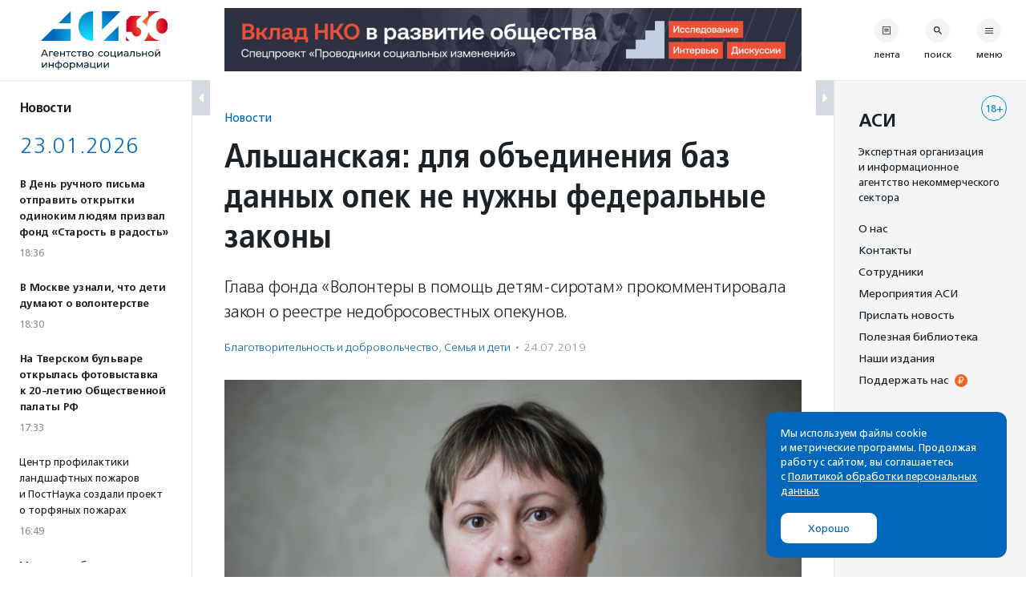

--- FILE ---
content_type: text/html; charset=UTF-8
request_url: https://asi.org.ru/news/2019/07/24/elena-alshanskaya-obedinenie-baz-dannyh-opek-prostoe-it-reshenie-ne-trebuyushhee-gromkih-federalnyh-zakonov/
body_size: 31311
content:
<!DOCTYPE html>
<html class="no-js" lang="ru-RU" prefix="article: http://ogp.me/ns/article#">
<head>
    <meta charset="UTF-8">
    <meta name="viewport" content="width=device-width, initial-scale=1">
    <meta name="HandheldFriendly" content="True">
    <link rel="profile" href="http://gmpg.org/xfn/11">
    <meta http-equiv="X-UA-Compatible" content="IE=edge" />

    <meta name='robots' content='index, follow, max-image-preview:large, max-snippet:-1, max-video-preview:-1' />
	<style>img:is([sizes="auto" i], [sizes^="auto," i]) { contain-intrinsic-size: 3000px 1500px }</style>
			<link rel="icon" href="https://asi.org.ru/wp-content/themes/asi-teplitsa/assets/img/favicon/favicon-32x32.png" sizes="32x32" />
		<link rel="icon" href="https://asi.org.ru/wp-content/themes/asi-teplitsa/assets/img/favicon/favicon-192x192.png" sizes="192x192" />
		<link rel="apple-touch-icon" href="https://asi.org.ru/wp-content/themes/asi-teplitsa/assets/img/favicon/favicon-180x180.png" />
		<meta name="msapplication-TileImage" content="https://asi.org.ru/wp-content/themes/asi-teplitsa/assets/img/favicon/favicon-270x270.png" />
		
	<!-- This site is optimized with the Yoast SEO plugin v26.2 - https://yoast.com/wordpress/plugins/seo/ -->
	<title>Альшанская: для объединения баз данных опек не нужны федеральные законы - Агентство социальной информации</title>
	<meta name="description" content="Глава фонда «Волонтеры в помощь детям-сиротам» прокомментировала закон о реестре недобросовестных опекунов." />
	<link rel="canonical" href="https://asi.org.ru/news/2019/07/24/elena-alshanskaya-obedinenie-baz-dannyh-opek-prostoe-it-reshenie-ne-trebuyushhee-gromkih-federalnyh-zakonov/" />
	<meta property="og:locale" content="ru_RU" />
	<meta property="og:type" content="article" />
	<meta property="og:title" content="Альшанская: для объединения баз данных опек не нужны федеральные законы - Агентство социальной информации" />
	<meta property="og:description" content="Глава фонда «Волонтеры в помощь детям-сиротам» прокомментировала закон о реестре недобросовестных опекунов." />
	<meta property="og:url" content="https://asi.org.ru/news/2019/07/24/elena-alshanskaya-obedinenie-baz-dannyh-opek-prostoe-it-reshenie-ne-trebuyushhee-gromkih-federalnyh-zakonov/" />
	<meta property="og:site_name" content="Агентство социальной информации" />
	<meta property="article:modified_time" content="2019-07-24T14:22:30+00:00" />
	<meta property="og:image" content="https://asi.org.ru/wp-content/uploads/2019/06/Bezymyannyj.jpg" />
	<meta property="og:image:width" content="1024" />
	<meta property="og:image:height" content="683" />
	<meta property="og:image:type" content="image/jpeg" />
	<meta name="twitter:card" content="summary_large_image" />
	<script type="application/ld+json" class="yoast-schema-graph">{"@context":"https://schema.org","@graph":[{"@type":"WebPage","@id":"https://asi.org.ru/news/2019/07/24/elena-alshanskaya-obedinenie-baz-dannyh-opek-prostoe-it-reshenie-ne-trebuyushhee-gromkih-federalnyh-zakonov/","url":"https://asi.org.ru/news/2019/07/24/elena-alshanskaya-obedinenie-baz-dannyh-opek-prostoe-it-reshenie-ne-trebuyushhee-gromkih-federalnyh-zakonov/","name":"Альшанская: для объединения баз данных опек не нужны федеральные законы - Агентство социальной информации","isPartOf":{"@id":"https://asi.org.ru/#website"},"primaryImageOfPage":{"@id":"https://asi.org.ru/news/2019/07/24/elena-alshanskaya-obedinenie-baz-dannyh-opek-prostoe-it-reshenie-ne-trebuyushhee-gromkih-federalnyh-zakonov/#primaryimage"},"image":{"@id":"https://asi.org.ru/news/2019/07/24/elena-alshanskaya-obedinenie-baz-dannyh-opek-prostoe-it-reshenie-ne-trebuyushhee-gromkih-federalnyh-zakonov/#primaryimage"},"thumbnailUrl":"https://asi.org.ru/wp-content/uploads/2019/06/Bezymyannyj.jpg","datePublished":"2019-07-24T14:22:23+00:00","dateModified":"2019-07-24T14:22:30+00:00","description":"Глава фонда «Волонтеры в помощь детям-сиротам» прокомментировала закон о реестре недобросовестных опекунов.","breadcrumb":{"@id":"https://asi.org.ru/news/2019/07/24/elena-alshanskaya-obedinenie-baz-dannyh-opek-prostoe-it-reshenie-ne-trebuyushhee-gromkih-federalnyh-zakonov/#breadcrumb"},"inLanguage":"ru-RU","potentialAction":[{"@type":"ReadAction","target":["https://asi.org.ru/news/2019/07/24/elena-alshanskaya-obedinenie-baz-dannyh-opek-prostoe-it-reshenie-ne-trebuyushhee-gromkih-federalnyh-zakonov/"]}]},{"@type":"ImageObject","inLanguage":"ru-RU","@id":"https://asi.org.ru/news/2019/07/24/elena-alshanskaya-obedinenie-baz-dannyh-opek-prostoe-it-reshenie-ne-trebuyushhee-gromkih-federalnyh-zakonov/#primaryimage","url":"https://asi.org.ru/wp-content/uploads/2019/06/Bezymyannyj.jpg","contentUrl":"https://asi.org.ru/wp-content/uploads/2019/06/Bezymyannyj.jpg","width":1024,"height":683,"caption":"Фото: Слава Замыслов / АСИ"},{"@type":"BreadcrumbList","@id":"https://asi.org.ru/news/2019/07/24/elena-alshanskaya-obedinenie-baz-dannyh-opek-prostoe-it-reshenie-ne-trebuyushhee-gromkih-federalnyh-zakonov/#breadcrumb","itemListElement":[{"@type":"ListItem","position":1,"name":"Главное меню","item":"https://asi.org.ru/"},{"@type":"ListItem","position":2,"name":"Альшанская: для объединения баз данных опек не&nbsp;нужны федеральные законы"}]},{"@type":"WebSite","@id":"https://asi.org.ru/#website","url":"https://asi.org.ru/","name":"Агентство социальной информации","description":"Поддерживаем гражданские инициативы с 1994 года","publisher":{"@id":"https://asi.org.ru/#organization"},"alternateName":"АСИ","potentialAction":[{"@type":"SearchAction","target":{"@type":"EntryPoint","urlTemplate":"https://asi.org.ru/?s={search_term_string}"},"query-input":{"@type":"PropertyValueSpecification","valueRequired":true,"valueName":"search_term_string"}}],"inLanguage":"ru-RU"},{"@type":"Organization","@id":"https://asi.org.ru/#organization","name":"Агентство социальной информации","alternateName":"АСИ","url":"https://asi.org.ru/","logo":{"@type":"ImageObject","inLanguage":"ru-RU","@id":"https://asi.org.ru/#/schema/logo/image/","url":"https://asi.org.ru/wp-content/uploads/2023/02/about-logo.png","contentUrl":"https://asi.org.ru/wp-content/uploads/2023/02/about-logo.png","width":696,"height":696,"caption":"Агентство социальной информации"},"image":{"@id":"https://asi.org.ru/#/schema/logo/image/"}}]}</script>
	<!-- / Yoast SEO plugin. -->


<link rel='stylesheet' id='wp-block-library-css' href='https://asi.org.ru/wp-includes/css/dist/block-library/style.min.css' type='text/css' media='all' />
<style id='classic-theme-styles-inline-css' type='text/css'>
/*! This file is auto-generated */
.wp-block-button__link{color:#fff;background-color:#32373c;border-radius:9999px;box-shadow:none;text-decoration:none;padding:calc(.667em + 2px) calc(1.333em + 2px);font-size:1.125em}.wp-block-file__button{background:#32373c;color:#fff;text-decoration:none}
</style>
<style id='global-styles-inline-css' type='text/css'>
:root{--wp--preset--aspect-ratio--square: 1;--wp--preset--aspect-ratio--4-3: 4/3;--wp--preset--aspect-ratio--3-4: 3/4;--wp--preset--aspect-ratio--3-2: 3/2;--wp--preset--aspect-ratio--2-3: 2/3;--wp--preset--aspect-ratio--16-9: 16/9;--wp--preset--aspect-ratio--9-16: 9/16;--wp--preset--color--black: #10181D;--wp--preset--color--cyan-bluish-gray: #abb8c3;--wp--preset--color--white: #FFFFFF;--wp--preset--color--pale-pink: #f78da7;--wp--preset--color--vivid-red: #cf2e2e;--wp--preset--color--luminous-vivid-orange: #ff6900;--wp--preset--color--luminous-vivid-amber: #fcb900;--wp--preset--color--light-green-cyan: #7bdcb5;--wp--preset--color--vivid-green-cyan: #00d084;--wp--preset--color--pale-cyan-blue: #8ed1fc;--wp--preset--color--vivid-cyan-blue: #0693e3;--wp--preset--color--vivid-purple: #9b51e0;--wp--preset--color--blue: #0067BC;--wp--preset--color--orange: #F26419;--wp--preset--color--crayola: #0586CD;--wp--preset--color--columbia: #D5F2FE;--wp--preset--color--babyblue: #91C7F2;--wp--preset--color--slate: #7A878E;--wp--preset--color--aliceblue: #E5E9ED;--wp--preset--color--battleship: #838686;--wp--preset--color--cultured: #F4F5F6;--wp--preset--color--gainsboro: #D4DAE0;--wp--preset--gradient--vivid-cyan-blue-to-vivid-purple: linear-gradient(135deg,rgba(6,147,227,1) 0%,rgb(155,81,224) 100%);--wp--preset--gradient--light-green-cyan-to-vivid-green-cyan: linear-gradient(135deg,rgb(122,220,180) 0%,rgb(0,208,130) 100%);--wp--preset--gradient--luminous-vivid-amber-to-luminous-vivid-orange: linear-gradient(135deg,rgba(252,185,0,1) 0%,rgba(255,105,0,1) 100%);--wp--preset--gradient--luminous-vivid-orange-to-vivid-red: linear-gradient(135deg,rgba(255,105,0,1) 0%,rgb(207,46,46) 100%);--wp--preset--gradient--very-light-gray-to-cyan-bluish-gray: linear-gradient(135deg,rgb(238,238,238) 0%,rgb(169,184,195) 100%);--wp--preset--gradient--cool-to-warm-spectrum: linear-gradient(135deg,rgb(74,234,220) 0%,rgb(151,120,209) 20%,rgb(207,42,186) 40%,rgb(238,44,130) 60%,rgb(251,105,98) 80%,rgb(254,248,76) 100%);--wp--preset--gradient--blush-light-purple: linear-gradient(135deg,rgb(255,206,236) 0%,rgb(152,150,240) 100%);--wp--preset--gradient--blush-bordeaux: linear-gradient(135deg,rgb(254,205,165) 0%,rgb(254,45,45) 50%,rgb(107,0,62) 100%);--wp--preset--gradient--luminous-dusk: linear-gradient(135deg,rgb(255,203,112) 0%,rgb(199,81,192) 50%,rgb(65,88,208) 100%);--wp--preset--gradient--pale-ocean: linear-gradient(135deg,rgb(255,245,203) 0%,rgb(182,227,212) 50%,rgb(51,167,181) 100%);--wp--preset--gradient--electric-grass: linear-gradient(135deg,rgb(202,248,128) 0%,rgb(113,206,126) 100%);--wp--preset--gradient--midnight: linear-gradient(135deg,rgb(2,3,129) 0%,rgb(40,116,252) 100%);--wp--preset--font-size--small: 13px;--wp--preset--font-size--medium: 21px;--wp--preset--font-size--large: 32px;--wp--preset--font-size--x-large: 42px;--wp--preset--font-size--normal: 16px;--wp--preset--spacing--20: 0.44rem;--wp--preset--spacing--30: 0.67rem;--wp--preset--spacing--40: 1rem;--wp--preset--spacing--50: 1.5rem;--wp--preset--spacing--60: 2.25rem;--wp--preset--spacing--70: 3.38rem;--wp--preset--spacing--80: 5.06rem;--wp--preset--shadow--natural: 6px 6px 9px rgba(0, 0, 0, 0.2);--wp--preset--shadow--deep: 12px 12px 50px rgba(0, 0, 0, 0.4);--wp--preset--shadow--sharp: 6px 6px 0px rgba(0, 0, 0, 0.2);--wp--preset--shadow--outlined: 6px 6px 0px -3px rgba(255, 255, 255, 1), 6px 6px rgba(0, 0, 0, 1);--wp--preset--shadow--crisp: 6px 6px 0px rgba(0, 0, 0, 1);}:where(.is-layout-flex){gap: 0.5em;}:where(.is-layout-grid){gap: 0.5em;}body .is-layout-flex{display: flex;}.is-layout-flex{flex-wrap: wrap;align-items: center;}.is-layout-flex > :is(*, div){margin: 0;}body .is-layout-grid{display: grid;}.is-layout-grid > :is(*, div){margin: 0;}:where(.wp-block-columns.is-layout-flex){gap: 2em;}:where(.wp-block-columns.is-layout-grid){gap: 2em;}:where(.wp-block-post-template.is-layout-flex){gap: 1.25em;}:where(.wp-block-post-template.is-layout-grid){gap: 1.25em;}.has-black-color{color: var(--wp--preset--color--black) !important;}.has-cyan-bluish-gray-color{color: var(--wp--preset--color--cyan-bluish-gray) !important;}.has-white-color{color: var(--wp--preset--color--white) !important;}.has-pale-pink-color{color: var(--wp--preset--color--pale-pink) !important;}.has-vivid-red-color{color: var(--wp--preset--color--vivid-red) !important;}.has-luminous-vivid-orange-color{color: var(--wp--preset--color--luminous-vivid-orange) !important;}.has-luminous-vivid-amber-color{color: var(--wp--preset--color--luminous-vivid-amber) !important;}.has-light-green-cyan-color{color: var(--wp--preset--color--light-green-cyan) !important;}.has-vivid-green-cyan-color{color: var(--wp--preset--color--vivid-green-cyan) !important;}.has-pale-cyan-blue-color{color: var(--wp--preset--color--pale-cyan-blue) !important;}.has-vivid-cyan-blue-color{color: var(--wp--preset--color--vivid-cyan-blue) !important;}.has-vivid-purple-color{color: var(--wp--preset--color--vivid-purple) !important;}.has-black-background-color{background-color: var(--wp--preset--color--black) !important;}.has-cyan-bluish-gray-background-color{background-color: var(--wp--preset--color--cyan-bluish-gray) !important;}.has-white-background-color{background-color: var(--wp--preset--color--white) !important;}.has-pale-pink-background-color{background-color: var(--wp--preset--color--pale-pink) !important;}.has-vivid-red-background-color{background-color: var(--wp--preset--color--vivid-red) !important;}.has-luminous-vivid-orange-background-color{background-color: var(--wp--preset--color--luminous-vivid-orange) !important;}.has-luminous-vivid-amber-background-color{background-color: var(--wp--preset--color--luminous-vivid-amber) !important;}.has-light-green-cyan-background-color{background-color: var(--wp--preset--color--light-green-cyan) !important;}.has-vivid-green-cyan-background-color{background-color: var(--wp--preset--color--vivid-green-cyan) !important;}.has-pale-cyan-blue-background-color{background-color: var(--wp--preset--color--pale-cyan-blue) !important;}.has-vivid-cyan-blue-background-color{background-color: var(--wp--preset--color--vivid-cyan-blue) !important;}.has-vivid-purple-background-color{background-color: var(--wp--preset--color--vivid-purple) !important;}.has-black-border-color{border-color: var(--wp--preset--color--black) !important;}.has-cyan-bluish-gray-border-color{border-color: var(--wp--preset--color--cyan-bluish-gray) !important;}.has-white-border-color{border-color: var(--wp--preset--color--white) !important;}.has-pale-pink-border-color{border-color: var(--wp--preset--color--pale-pink) !important;}.has-vivid-red-border-color{border-color: var(--wp--preset--color--vivid-red) !important;}.has-luminous-vivid-orange-border-color{border-color: var(--wp--preset--color--luminous-vivid-orange) !important;}.has-luminous-vivid-amber-border-color{border-color: var(--wp--preset--color--luminous-vivid-amber) !important;}.has-light-green-cyan-border-color{border-color: var(--wp--preset--color--light-green-cyan) !important;}.has-vivid-green-cyan-border-color{border-color: var(--wp--preset--color--vivid-green-cyan) !important;}.has-pale-cyan-blue-border-color{border-color: var(--wp--preset--color--pale-cyan-blue) !important;}.has-vivid-cyan-blue-border-color{border-color: var(--wp--preset--color--vivid-cyan-blue) !important;}.has-vivid-purple-border-color{border-color: var(--wp--preset--color--vivid-purple) !important;}.has-vivid-cyan-blue-to-vivid-purple-gradient-background{background: var(--wp--preset--gradient--vivid-cyan-blue-to-vivid-purple) !important;}.has-light-green-cyan-to-vivid-green-cyan-gradient-background{background: var(--wp--preset--gradient--light-green-cyan-to-vivid-green-cyan) !important;}.has-luminous-vivid-amber-to-luminous-vivid-orange-gradient-background{background: var(--wp--preset--gradient--luminous-vivid-amber-to-luminous-vivid-orange) !important;}.has-luminous-vivid-orange-to-vivid-red-gradient-background{background: var(--wp--preset--gradient--luminous-vivid-orange-to-vivid-red) !important;}.has-very-light-gray-to-cyan-bluish-gray-gradient-background{background: var(--wp--preset--gradient--very-light-gray-to-cyan-bluish-gray) !important;}.has-cool-to-warm-spectrum-gradient-background{background: var(--wp--preset--gradient--cool-to-warm-spectrum) !important;}.has-blush-light-purple-gradient-background{background: var(--wp--preset--gradient--blush-light-purple) !important;}.has-blush-bordeaux-gradient-background{background: var(--wp--preset--gradient--blush-bordeaux) !important;}.has-luminous-dusk-gradient-background{background: var(--wp--preset--gradient--luminous-dusk) !important;}.has-pale-ocean-gradient-background{background: var(--wp--preset--gradient--pale-ocean) !important;}.has-electric-grass-gradient-background{background: var(--wp--preset--gradient--electric-grass) !important;}.has-midnight-gradient-background{background: var(--wp--preset--gradient--midnight) !important;}.has-small-font-size{font-size: var(--wp--preset--font-size--small) !important;}.has-medium-font-size{font-size: var(--wp--preset--font-size--medium) !important;}.has-large-font-size{font-size: var(--wp--preset--font-size--large) !important;}.has-x-large-font-size{font-size: var(--wp--preset--font-size--x-large) !important;}
:where(.wp-block-post-template.is-layout-flex){gap: 1.25em;}:where(.wp-block-post-template.is-layout-grid){gap: 1.25em;}
:where(.wp-block-columns.is-layout-flex){gap: 2em;}:where(.wp-block-columns.is-layout-grid){gap: 2em;}
:root :where(.wp-block-pullquote){font-size: 1.5em;line-height: 1.6;}
</style>
<link rel='stylesheet' id='messg-design-css' href='https://asi.org.ru/wp-content/themes/asi-teplitsa/assets/rev/bundle-v4-9313b299c5.css' type='text/css' media='all' />
<link rel="alternate" title="oEmbed (JSON)" type="application/json+oembed" href="https://asi.org.ru/wp-json/oembed/1.0/embed?url=https%3A%2F%2Fasi.org.ru%2Fnews%2F2019%2F07%2F24%2Felena-alshanskaya-obedinenie-baz-dannyh-opek-prostoe-it-reshenie-ne-trebuyushhee-gromkih-federalnyh-zakonov%2F" />
<link rel="alternate" title="oEmbed (XML)" type="text/xml+oembed" href="https://asi.org.ru/wp-json/oembed/1.0/embed?url=https%3A%2F%2Fasi.org.ru%2Fnews%2F2019%2F07%2F24%2Felena-alshanskaya-obedinenie-baz-dannyh-opek-prostoe-it-reshenie-ne-trebuyushhee-gromkih-federalnyh-zakonov%2F&#038;format=xml" />

                <script>
                    document.documentElement.classList.add("leyka-js");
                </script>
                <style>
                    :root {
                        --color-main: 		#1db318;
                        --color-main-dark: 	#1aa316;
                        --color-main-light: #acebaa;
                    }
                </style>

                <script>document.documentElement.className += " js";</script>
		<script>document.documentElement.className = document.documentElement.className.replace("no-js","js");</script>
			<style type="text/css" id="wp-custom-css">
			.wp-block-heading {
	margin-bottom: 1em;
}

.smi-note__text a {
	color: inherit;
}

.about__logo .asi-logo-30-mobile {
	display: none;
}		</style>
		</head>
<body
    x-data="{locked:false}"
    @body-lock.window="locked=true"
    @body-unlock.window="locked=false"
    :class="{
        'is-locked': locked || $store.layoutParts.bodyLocked(),
        'is-supernav': $store.layoutParts.bodySupernav(),
        'left-close': !$store.layoutParts.left,
        'right-close': !$store.layoutParts.right,
    }"
    id="top" class="wp-singular news-template-default single single-news postid-444129 wp-embed-responsive wp-theme-asi-teplitsa">
<a
    class="skip-link screen-reader-text"
    href="#content">Перейти к содержанию</a>

<div
    x-data="{}"
    :class="{'has-supernav': $store.layoutParts.supernav || $store.layoutParts.searchmodal }"
    class="the-site"><div class="layout">

<div
    x-data="{}"
    :class="{
        'is-mobile-open': $store.layoutParts.left_mobile,
        'is-mobile-closed': !$store.layoutParts.left_mobile,
        'under-sticky': $store.layoutParts.sticky_mobile
    }"
    class="layout__left"><script>
function leftColumn() {
	return  {

		toggle: function( e ) {
			this.$store.layoutParts.left = !this.$store.layoutParts.left;

			if( this.$store.layoutParts.left ) {
				// remove cookie
				docCookies.removeItem('left_close', "/" );
			}
			else {
				// add cookie
				docCookies.setItem('left_close', 1, null, "/");
			}
		},

		isCompactVisible: function() {
			
			if(this.$store.layoutParts.isMobileLayout()) {
				return false;
			}

			if(this.$store.layoutParts.left) {
				return false;
			}

			return true;
		},

		isFullpartVisible: function() {

			if(this.$store.layoutParts.isMobileLayout()) {
				return true;
			}

			if(!this.$store.layoutParts.left) {
				return false;
			}
			
			return true;
		},
	}
}
</script>
<div
	x-data="leftColumn"
	:class="$store.layoutParts.left ? 'is-open' : 'is-closed'"
	class="side-column side-column--left">

	<div class="side-column__header">
		<div class="site-branding">
			<a href="https://asi.org.ru/" class="site-branding__link">
					<img src="https://asi.org.ru/wp-content/themes/asi-teplitsa/assets/img/asi-logo-30-vertical.svg" class="asi-logo-30-desktop" alt="Агентство социальной информации">
	<img src="https://asi.org.ru/wp-content/themes/asi-teplitsa/assets/img/asi-logo-30.svg" class="asi-logo-30-mobile" alt="Агентство социальной информации">
				</a>
		</div>
	</div>

	<div class="side-column__content side-roll side-roll--left">
		<div class="side-roll__trigger">
			<button
				@click.prevent="toggle"
				class="column-trigger column-trigger--left">
				<svg class='svg-icon icon-triangle-left'><use xlink:href='https://asi.org.ru/wp-content/themes/asi-teplitsa/assets/rev/svg-0812d9b2d0.svg#icon-triangle-left' /></svg></button>
		</div>

		<div
			x-show="isCompactVisible"
			x-cloak
			class="side-roll__compact side-compact">

			<div class="side-compact__title side_feed">
				<div class="title-as-label">
					Новости				</div>
			</div>
		</div>

		<div
			x-show="isFullpartVisible"
			x-transition
			class="side-roll__content left-roll left-roll--side_feed">
			
			<div class="left-roll__frame">
				<div class="left-roll__title">
					Новости				</div>

				<div class="left-roll__frame-content left-frame">
					<div class="left-scroll">
													<div class='shortnews'><div class='shortnews__date'>23.01.2026</div><div class='shortnews__item'>    <article class="news-compact news-compact--important">
        <a href="https://asi.org.ru/news/2026/01/23/v-den-ruchnogo-pisma-otpravit-otkrytki-odinokim-lyudyam-prizval-fond-starost-v-radost/" class="news-compact__link card-link">
                    <div class="news-compact__title">
            В День ручного письма отправить открытки одиноким людям призвал фонд «Старость в радость»        </div>
                        <div class="news-compact__meta">
            <div class='metalist card'><span class='0 order-1'>18:36</span></div>        </div>
            </a>
    </article>
    </div><div class='shortnews__item'>    <article class="news-compact news-compact--important">
        <a href="https://asi.org.ru/news/2026/01/23/v-moskve-uznali-chto-deti-dumayut-o-volonterstve/" class="news-compact__link card-link">
                    <div class="news-compact__title">
            В Москве узнали, что дети думают о волонтерстве        </div>
                        <div class="news-compact__meta">
            <div class='metalist card'><span class='0 order-1'>18:30</span></div>        </div>
            </a>
    </article>
    </div><div class='shortnews__item'>    <article class="news-compact news-compact--important">
        <a href="https://asi.org.ru/news/2026/01/23/na-tverskom-bulvare-otkrylas-fotovystavka-obshhestvennaya-palata-rossii-fotohronika-20-letiya-v-liczah/" class="news-compact__link card-link">
                    <div class="news-compact__title">
            На Тверском бульваре открылась фотовыставка к 20-летию Общественной палаты РФ        </div>
                        <div class="news-compact__meta">
            <div class='metalist card'><span class='0 order-1'>17:33</span></div>        </div>
            </a>
    </article>
    </div><div class='shortnews__item'>    <article class="news-compact">
        <a href="https://asi.org.ru/news/2026/01/23/czentr-profilaktiki-landshaftnyh-pozharov-i-postnauka-sozdali-proekt-o-torfyanyh-pozharah/" class="news-compact__link card-link">
                    <div class="news-compact__title">
            Центр профилактики ландшафтных пожаров и ПостНаука создали проект о торфяных пожарах        </div>
                        <div class="news-compact__meta">
            <div class='metalist card'><span class='0 order-1'>16:49</span></div>        </div>
            </a>
    </article>
    </div><div class='shortnews__item'>    <article class="news-compact">
        <a href="https://asi.org.ru/news/2026/01/23/minzdrav-obnovil-rekomendaczii-po-lecheniyu-gepatita-s/" class="news-compact__link card-link">
                    <div class="news-compact__title">
            Минздрав обновил рекомендации по лечению гепатита С        </div>
                        <div class="news-compact__meta">
            <div class='metalist card'><span class='0 order-1'>16:12</span></div>        </div>
            </a>
    </article>
    </div><div class='shortnews__item'>    <article class="news-compact news-compact--important">
        <a href="https://asi.org.ru/news/2026/01/23/61-rossiyan-v-krupnyh-gorodah-zhertvuyut-na-blagotvoritelnost-opros/" class="news-compact__link card-link">
                    <div class="news-compact__title">
            61% россиян в крупных городах участвует в благотворительности — опрос        </div>
                        <div class="news-compact__meta">
            <div class='metalist card'><span class='0 order-1'>15:57</span></div>        </div>
            </a>
    </article>
    </div><div class='shortnews__banner'>	<div
		x-data="targaItem('left_top')"
		x-cloak
		x-show="visible"
		x-transition
		:class="{ 
			'targa--left_top': visible, 
			'targa--hidden': !visible, 
			'targa--hidden-on-desktop': hide_on_desktop, 
			'targa--hidden-on-mobile': hide_on_mobile 
		}"
		class="targa">
			<a :href="link" class="targa__link" target="_blank" rel="noopener,nofollow">
				<img :src="src" :alt="title" class="common">
				<template x-if="mobile">
					<img :src="mobile" :alt="title" class="mobile">
				</template>
			</a>
		</div>
	</div><div class='shortnews__item'>    <article class="news-compact news-compact--important">
        <a href="https://asi.org.ru/news/2026/01/23/aeroporty-stanut-udobnee-dlya-lyudej-s-invalidnostyu/" class="news-compact__link card-link">
                    <div class="news-compact__title">
            Аэропорты станут доступнее для людей с инвалидностью        </div>
                        <div class="news-compact__meta">
            <div class='metalist card'><span class='0 order-1'>14:33</span></div>        </div>
            </a>
    </article>
    </div><div class='shortnews__item'>    <article class="news-compact news-compact--important">
        <a href="https://asi.org.ru/news/2026/01/23/nabor-na-programmu-nastavnichestvo-provodit-moskovskaya-set-kovorking-czentrov-nko/" class="news-compact__link card-link">
                    <div class="news-compact__title">
            Набор на программу «Наставничество» проводит московская сеть коворкинг-центров НКО        </div>
                        <div class="news-compact__meta">
            <div class='metalist card'><span class='0 order-1'>14:24</span></div>        </div>
            </a>
    </article>
    </div><div class='shortnews__item'>    <article class="news-compact news-compact--important">
        <a href="https://asi.org.ru/news/2026/01/23/shkoly-i-mvd-budut-obmenivatsya-dannymi-o-detyah-migrantov/" class="news-compact__link card-link">
                    <div class="news-compact__title">
            Школы и МВД будут обмениваться данными о детях мигрантов        </div>
                        <div class="news-compact__meta">
            <div class='metalist card'><span class='0 order-1'>13:46</span></div>        </div>
            </a>
    </article>
    </div><div class='shortnews__item'>    <article class="news-compact">
        <a href="https://asi.org.ru/report/2026/01/23/86-detej-iz-semej-v-trudnoj-situaczii-vstretili-novyj-god-doma-blagodarya-fondu-yasnoe-delo/" class="news-compact__link card-link">
                    <div class="news-compact__title">
            86 детей из семей в трудной ситуации встретили Новый год дома благодаря фонду «Ясное дело»        </div>
                        <div class="news-compact__meta">
            <div class='metalist card'><span class='0 order-1'>13:36</span><span class='sep'>&middot;</span><span class='1 order-2'>Прислано НКО</span></div>        </div>
            </a>
    </article>
    </div><div class='shortnews__item'>    <article class="news-compact">
        <a href="https://asi.org.ru/report/2026/01/23/dvizhenie-dorogami-dobra-otkrylo-sbor-kryshechek-v-ekaterinburge/" class="news-compact__link card-link">
                    <div class="news-compact__title">
            Движение «Дорогами добра» открыло сбор крышечек в Екатеринбурге        </div>
                        <div class="news-compact__meta">
            <div class='metalist card'><span class='0 order-1'>12:25</span><span class='sep'>&middot;</span><span class='1 order-2'>Прислано НКО</span></div>        </div>
            </a>
    </article>
    </div><div class='shortnews__date'>22.01.2026</div><div class='shortnews__item'>    <article class="news-compact news-compact--important">
        <a href="https://asi.org.ru/news/2026/01/22/moskvichi-mogut-sdat-odinokie-perchatki-i-varezhki/" class="news-compact__link card-link">
                    <div class="news-compact__title">
            Москвичи могут сдать одинокие перчатки и варежки        </div>
                        <div class="news-compact__meta">
            <div class='metalist card'><span class='0 order-1'>18:07</span></div>        </div>
            </a>
    </article>
    </div><div class='shortnews__item'>    <article class="news-compact">
        <a href="https://asi.org.ru/news/2026/01/22/fond-nash-norilsk-nachal-prinimat-zayavki-na-finansirovanie-dolgosrochnyh-proektov/" class="news-compact__link card-link">
                    <div class="news-compact__title">
            Фонд «Наш Норильск» начал принимать заявки на финансирование долгосрочных проектов        </div>
                        <div class="news-compact__meta">
            <div class='metalist card'><span class='0 order-1'>17:59</span></div>        </div>
            </a>
    </article>
    </div><div class='shortnews__item'>    <article class="news-compact news-compact--important">
        <a href="https://asi.org.ru/news/2026/01/22/dlya-nko-sozdali-telegram-kanal-s-vakansiyami-i-prozrachnymi-zarplatami/" class="news-compact__link card-link">
                    <div class="news-compact__title">
            Для НКО создали телеграм-канал с вакансиями и прозрачными зарплатами        </div>
                        <div class="news-compact__meta">
            <div class='metalist card'><span class='0 order-1'>17:48</span></div>        </div>
            </a>
    </article>
    </div><div class='shortnews__item'>    <article class="news-compact news-compact--important">
        <a href="https://asi.org.ru/news/2026/01/22/prilozheniya-sistem-dlya-nepreryvnogo-monitoringa-urovnya-glyukozy-dobavyat-v-belyj-spisok/" class="news-compact__link card-link">
                    <div class="news-compact__title">
            Приложения систем для непрерывного мониторинга уровня глюкозы добавят в «белый список» интернета        </div>
                        <div class="news-compact__meta">
            <div class='metalist card'><span class='0 order-1'>17:36</span></div>        </div>
            </a>
    </article>
    </div><div class='shortnews__banner'>	<div
		x-data="targaItem('left_bottom')"
		x-cloak
		x-show="visible"
		x-transition
		:class="{ 
			'targa--left_bottom': visible, 
			'targa--hidden': !visible, 
			'targa--hidden-on-desktop': hide_on_desktop, 
			'targa--hidden-on-mobile': hide_on_mobile 
		}"
		class="targa">
			<a :href="link" class="targa__link" target="_blank" rel="noopener,nofollow">
				<img :src="src" :alt="title" class="common">
				<template x-if="mobile">
					<img :src="mobile" :alt="title" class="mobile">
				</template>
			</a>
		</div>
	</div><div class='shortnews__item'>    <article class="news-compact">
        <a href="https://asi.org.ru/report/2026/01/22/onlain-gid-po-igram-pomozhet-ukrepit-emoczionalnye-svyazi-v-semyah/" class="news-compact__link card-link">
                    <div class="news-compact__title">
            Онлайн-гид по играм поможет укрепить эмоциональные связи в семьях        </div>
                        <div class="news-compact__meta">
            <div class='metalist card'><span class='0 order-1'>17:24</span><span class='sep'>&middot;</span><span class='1 order-2'>Прислано НКО</span></div>        </div>
            </a>
    </article>
    </div><div class='shortnews__item'>    <article class="news-compact">
        <a href="https://asi.org.ru/news/2026/01/22/startoval-grantovyj-konkurs-podderzhki-soczialnyh-inicziativ-stalnoe-derevo/" class="news-compact__link card-link">
                    <div class="news-compact__title">
            Стартовал грантовый конкурс поддержки социальных инициатив «Стальное дерево»        </div>
                        <div class="news-compact__meta">
            <div class='metalist card'><span class='0 order-1'>17:05</span></div>        </div>
            </a>
    </article>
    </div><div class='shortnews__item'>    <article class="news-compact">
        <a href="https://asi.org.ru/report/2026/01/22/nochlezhka-obyavila-sbor-spasatelnyh-odeyal-dlya-bezdomnyh-lyudei/" class="news-compact__link card-link">
                    <div class="news-compact__title">
            «Ночлежка» объявила сбор спасательных одеял для бездомных людей        </div>
                        <div class="news-compact__meta">
            <div class='metalist card'><span class='0 order-1'>16:15</span><span class='sep'>&middot;</span><span class='1 order-2'>Прислано НКО</span></div>        </div>
            </a>
    </article>
    </div><div class='shortnews__item'>    <article class="news-compact">
        <a href="https://asi.org.ru/report/2026/01/22/roditeli-detei-s-narusheniyami-rechi-priglashayutsya-k-uchastiyu-v-oprose-ob-adk/" class="news-compact__link card-link">
                    <div class="news-compact__title">
            Родители детей с нарушениями речи приглашаются к участию в опросе об АДК        </div>
                        <div class="news-compact__meta">
            <div class='metalist card'><span class='0 order-1'>14:50</span><span class='sep'>&middot;</span><span class='1 order-2'>Прислано НКО</span></div>        </div>
            </a>
    </article>
    </div><div class='shortnews__item'>    <article class="news-compact news-compact--important">
        <a href="https://asi.org.ru/news/2026/01/22/dlya-raboty-na-telefone-doveriya-dlya-muzhchin-trebuyutsya-volontery-psihologi/" class="news-compact__link card-link">
                    <div class="news-compact__title">
            Для работы на телефоне доверия для мужчин требуются волонтеры-психологи        </div>
                        <div class="news-compact__meta">
            <div class='metalist card'><span class='0 order-1'>13:26</span></div>        </div>
            </a>
    </article>
    </div><div class='shortnews__item'>    <article class="news-compact">
        <a href="https://asi.org.ru/news/2026/01/22/v-moskve-obyavlen-konkurs-put-k-karere-dlya-molodyh-speczialistov-s-invalidnostyu/" class="news-compact__link card-link">
                    <div class="news-compact__title">
            В Москве объявлен конкурс «Путь к карьере» для молодых специалистов с инвалидностью        </div>
                        <div class="news-compact__meta">
            <div class='metalist card'><span class='0 order-1'>12:36</span></div>        </div>
            </a>
    </article>
    </div><div class='shortnews__item'>    <article class="news-compact">
        <a href="https://asi.org.ru/report/2026/01/22/nachal-rabotu-czentr-kompetenczij-fonda-najdi-semyu/" class="news-compact__link card-link">
                    <div class="news-compact__title">
            Начал работу центр компетенций фонда «Найди семью»        </div>
                        <div class="news-compact__meta">
            <div class='metalist card'><span class='0 order-1'>12:35</span><span class='sep'>&middot;</span><span class='1 order-2'>Прислано НКО</span></div>        </div>
            </a>
    </article>
    </div><div class='shortnews__item'>    <article class="news-compact news-compact--important">
        <a href="https://asi.org.ru/news/2026/01/22/agentstvo-soczialnoj-informaczii-otkrylo-biblioteku-dlya-nko/" class="news-compact__link card-link">
                    <div class="news-compact__title">
            Агентство социальной информации открыло библиотеку полезного контента для НКО        </div>
                        <div class="news-compact__meta">
            <div class='metalist card'><span class='0 order-1'>11:38</span></div>        </div>
            </a>
    </article>
    </div><div class='shortnews__item'>    <article class="news-compact">
        <a href="https://asi.org.ru/report/2026/01/22/blagotvoritelnaya-lyzhnya-samoe-vremya-zhit-proidet-v-den-vseh-vlyublennyh/" class="news-compact__link card-link">
                    <div class="news-compact__title">
            Благотворительная лыжня «Самое время жить» пройдет в День всех влюбленных        </div>
                        <div class="news-compact__meta">
            <div class='metalist card'><span class='0 order-1'>10:32</span><span class='sep'>&middot;</span><span class='1 order-2'>Прислано НКО</span></div>        </div>
            </a>
    </article>
    </div><div class='shortnews__date'>21.01.2026</div><div class='shortnews__item'>    <article class="news-compact">
        <a href="https://asi.org.ru/news/2026/01/21/mezhregionalnye-etapy-festivalya-inklyuziv-dens-proidut-vesnoi-2026-goda/" class="news-compact__link card-link">
                    <div class="news-compact__title">
            Межрегиональные этапы фестиваля «Инклюзив Дэнс» пройдут весной 2026 года        </div>
                        <div class="news-compact__meta">
            <div class='metalist card'><span class='0 order-1'>16:41</span></div>        </div>
            </a>
    </article>
    </div><div class='shortnews__item'>    <article class="news-compact news-compact--important">
        <a href="https://asi.org.ru/news/2026/01/21/v-programmu-oms-vklyuchili-neinvazivnoe-prenatalnoe-testirovanie/" class="news-compact__link card-link">
                    <div class="news-compact__title">
            В программу ОМС включили неинвазивное пренатальное тестирование        </div>
                        <div class="news-compact__meta">
            <div class='metalist card'><span class='0 order-1'>16:25</span></div>        </div>
            </a>
    </article>
    </div><div class='shortnews__item'>    <article class="news-compact">
        <a href="https://asi.org.ru/report/2026/01/21/fond-sdelaem-vmeste-otkryl-sbor-pomoshhi-postradavshim-pri-atake-bpla-v-adygee/" class="news-compact__link card-link">
                    <div class="news-compact__title">
            Фонд «Сделаем вместе» открыл сбор помощи пострадавшим при атаке БПЛА в Адыгее        </div>
                        <div class="news-compact__meta">
            <div class='metalist card'><span class='0 order-1'>16:24</span><span class='sep'>&middot;</span><span class='1 order-2'>Прислано НКО</span></div>        </div>
            </a>
    </article>
    </div><div class='shortnews__item'>    <article class="news-compact">
        <a href="https://asi.org.ru/news/2026/01/21/det-v-bolniczah-i-soczialnyh-czentrah-poluchili-450-tysyach-knig-ot-fesco/" class="news-compact__link card-link">
                    <div class="news-compact__title">
            FESCO передал детям в больницах, социальных центрах и библиотеках больше 450 тысяч книг        </div>
                        <div class="news-compact__meta">
            <div class='metalist card'><span class='0 order-1'>14:24</span></div>        </div>
            </a>
    </article>
    </div><div class='shortnews__item'>    <article class="news-compact">
        <a href="https://asi.org.ru/report/2026/01/21/moskvicham-predlagayut-proiti-besplatnye-kursy-perepodgotovki-s-trudoustroistvom/" class="news-compact__link card-link">
                    <div class="news-compact__title">
            Москвичам предлагают пройти бесплатные курсы переподготовки с трудоустройством        </div>
                        <div class="news-compact__meta">
            <div class='metalist card'><span class='0 order-1'>13:30</span><span class='sep'>&middot;</span><span class='1 order-2'>Прислано НКО</span></div>        </div>
            </a>
    </article>
    </div><div class='shortnews__item'>    <article class="news-compact">
        <a href="https://asi.org.ru/report/2026/01/21/kuhnya-nko-otkryla-nabor-na-onlain-masterskie-po-oczenke-grantovyh-zayavok/" class="news-compact__link card-link">
                    <div class="news-compact__title">
            «Кухня НКО» открыла набор на онлайн-мастерские по оценке грантовых заявок        </div>
                        <div class="news-compact__meta">
            <div class='metalist card'><span class='0 order-1'>12:50</span><span class='sep'>&middot;</span><span class='1 order-2'>Прислано НКО</span></div>        </div>
            </a>
    </article>
    </div><div class='shortnews__all'><a href='https://asi.org.ru/ngonews/' class=''>Все новости</a></div></div>											</div>
				</div>
			</div>

		</div><!-- /.left-roll -->

	</div><!-- /.side-column__content -->

</div><!-- /.side-column -->
</div>

<div id="content" class="layout__center">

    <script>
    function mobileHeader() {
        return {
            supernavHeight: 0,
            sticky: false,
            headerHeight: 113,
            navHeight: 38,
            stickyLimit: 113,

            init: function() {
                this.stickyUpdate();
            },

            onResize: function() {
                this.stickyUpdate(); 
            },

            onScroll: function() {
                this.stickyUpdate();
            },

            stickyUpdate: function() {
                const st = parseInt(this.getscrollTop());

                if ( st >= this.stickyLimit ) {
                    this.sticky = true;
                    this.$store.layoutParts.sticky_mobile = true;
                }
                else {
                    this.sticky = false;
                    this.$store.layoutParts.sticky_mobile = false;
                }
            },

            getscrollTop() {
                return document.documentElement.scrollTop || document.body.scrollTop;
            },

            toggleLeft: function( ev ) {

                this.$store.layoutParts.left_mobile = !this.$store.layoutParts.left_mobile;

                if( this.$store.layoutParts.left_mobile  ) {
                    // close other panels 
                    this.$store.layoutParts.right_mobile = false;
                    this.$store.layoutParts.supernav_mobile = false;
                    this.$store.layoutParts.searchmodal = false;
                }
            },

            toggleRight: function( ev ) {

                this.$store.layoutParts.right_mobile = !this.$store.layoutParts.right_mobile;

                if( this.$store.layoutParts.right_mobile  ) {
                    // close other panels 
                    this.$store.layoutParts.left_mobile = false;
                    this.$store.layoutParts.supernav_mobile = false;
                    this.$store.layoutParts.searchmodal = false;
                }
            },
            
            toggleMenu: function( ev ) {
                this.$store.layoutParts.supernav_mobile = !this.$store.layoutParts.supernav_mobile;

                if( this.$store.layoutParts.supernav_mobile  ) {
                    // close other panels 
                    this.$store.layoutParts.left_mobile = false;
                    this.$store.layoutParts.right_mobile = false;
                    this.$store.layoutParts.searchmodal = false;
                }
            },

            toggleSearch: function( ev ) {
                this.$store.layoutParts.searchmodal = !this.$store.layoutParts.searchmodal;

                if( this.$store.layoutParts.searchmodal  ) {
                    // close other panels 
                    this.$store.layoutParts.supernav_mobile  = false;
                    this.$store.layoutParts.left_mobile = false;
                    this.$store.layoutParts.right_mobile = false;
                }
            }
        }
    }
</script>
<div
    x-data="mobileHeader()"
    @resize.window="onResize"
    @scroll.window="onScroll"
    id="js-mobile-header"
    :class="{'sticky': sticky}"
    class="mobile-header">

    <div class="mobile-header__logo">
        <div class="site-branding">
            <a href="https://asi.org.ru/" class="site-branding__link">
                	<img src="https://asi.org.ru/wp-content/themes/asi-teplitsa/assets/img/asi-logo-30-vertical.svg" class="asi-logo-30-desktop" alt="Агентство социальной информации">
	<img src="https://asi.org.ru/wp-content/themes/asi-teplitsa/assets/img/asi-logo-30.svg" class="asi-logo-30-mobile" alt="Агентство социальной информации">
	            </a>
        </div>
    </div>

    <div class="mobile-header__nav js-nav-panel">

        <div class="mobile-header__trigger">
            <a
                @click.prevent="toggleLeft($event)"
                :class="{'is-active ': $store.layoutParts.left_mobile}"
                href="#" class="mobile-nav-trigger">
                <span class="label">Новости</span>
                <span class="icon">
                    <svg class='svg-icon icon-dot'><use xlink:href='https://asi.org.ru/wp-content/themes/asi-teplitsa/assets/rev/svg-0812d9b2d0.svg#icon-dot' /></svg>                    <svg class='svg-icon icon-close-round'><use xlink:href='https://asi.org.ru/wp-content/themes/asi-teplitsa/assets/rev/svg-0812d9b2d0.svg#icon-close-round' /></svg>                </span>
            </a>
        </div>

        <div class="mobile-header__trigger">
            <a
                @click.prevent="toggleRight($event)"
                :class="{'is-active ': $store.layoutParts.right_mobile}"
                href="#" class="mobile-nav-trigger">
                <span class="label">Сервисы</span>
                <span class="icon">
                    <svg class='svg-icon icon-gear-light'><use xlink:href='https://asi.org.ru/wp-content/themes/asi-teplitsa/assets/rev/svg-0812d9b2d0.svg#icon-gear-light' /></svg>                    <svg class='svg-icon icon-close-round'><use xlink:href='https://asi.org.ru/wp-content/themes/asi-teplitsa/assets/rev/svg-0812d9b2d0.svg#icon-close-round' /></svg>                </span>
            </a>
        </div>

        <div class="mobile-header__trigger">
           <a
                @click.prevent="toggleSearch($event)"
                :class="{'is-active ': $store.layoutParts.searchmodal}"
                href="#" class="mobile-nav-trigger">
               <span class="label">Поиск</span>
                <span class="icon">
                    <svg class='svg-icon icon-search-alt'><use xlink:href='https://asi.org.ru/wp-content/themes/asi-teplitsa/assets/rev/svg-0812d9b2d0.svg#icon-search-alt' /></svg>                    <svg class='svg-icon icon-close-round'><use xlink:href='https://asi.org.ru/wp-content/themes/asi-teplitsa/assets/rev/svg-0812d9b2d0.svg#icon-close-round' /></svg>                </span>
           </a>
        </div>

        <div class="mobile-header__trigger">
           <a
                @click.prevent="toggleMenu($event)"
                :class="{'is-active ': $store.layoutParts.supernav_mobile}"
                href="#" class="mobile-nav-trigger">
               <span class="label">Меню</span>
                <span class="icon">
                    <svg class='svg-icon icon-menu-light'><use xlink:href='https://asi.org.ru/wp-content/themes/asi-teplitsa/assets/rev/svg-0812d9b2d0.svg#icon-menu-light' /></svg>                    <svg class='svg-icon icon-close-round'><use xlink:href='https://asi.org.ru/wp-content/themes/asi-teplitsa/assets/rev/svg-0812d9b2d0.svg#icon-close-round' /></svg>                </span>
           </a>
        </div>
        
    </div><!-- /js-nav-panel -->

</div>

    <div class="center-column">
        <div class="center-column__age"><div class="age-badge">18+</div>
	</div>
        <div class="center-column__header">	<div
		x-data="targaItem('top')"
		x-cloak
		x-show="visible"
		x-transition
		:class="{ 
			'targa--top': visible, 
			'targa--hidden': !visible, 
			'targa--hidden-on-desktop': hide_on_desktop, 
			'targa--hidden-on-mobile': hide_on_mobile 
		}"
		class="targa">
			<a :href="link" class="targa__link" target="_blank" rel="noopener,nofollow">
				<img :src="src" :alt="title" class="common">
				<template x-if="mobile">
					<img :src="mobile" :alt="title" class="mobile">
				</template>
			</a>
		</div>
	</div>

<div class="center-column__content">

<article class="article">

    <header class="article__header article-header has-thumbnail">

        <div class="article-header__crumb">
            <a href='https://asi.org.ru/ngonews/'>Новости</a>        </div>

        <div class="article-header__title">
            <h1 class="article-title">
                Альшанская: для объединения баз данных опек не нужны федеральные законы            </h1>
        </div>
    
        <div class="article-header__lead">
            <p>Глава фонда «Волонтеры в помощь детям-сиротам» прокомментировала закон о реестре недобросовестных опекунов.</p>
        </div>

        <div class="article-header__meta">
            <div class='metalist single'><span class='topics order-1'><a href='https://asi.org.ru/topic/people-charity/charity/'>Благотвори&shy;тель&shy;ность и доброволь&shy;чест&shy;во</a>, <a href='https://asi.org.ru/topic/people-charity/family/'>Семья и дети</a></span><span class='sep'>&middot;</span><span class='date order-2'>24.07.2019</span></div>        </div>

    </header>

            <div class="article__preview">
            <figure class='thumbnail-with-caption'><img width="784" height="523" src="https://asi.org.ru/wp-content/uploads/2019/06/Bezymyannyj.jpg" class="attachment-large size-large" alt="" decoding="async" fetchpriority="high" srcset="https://asi.org.ru/wp-content/uploads/2019/06/Bezymyannyj.jpg 1024w, https://asi.org.ru/wp-content/uploads/2019/06/Bezymyannyj-640x427.jpg 640w, https://asi.org.ru/wp-content/uploads/2019/06/Bezymyannyj-768x512.jpg 768w" sizes="(max-width: 784px) 100vw, 784px" /><figcaption>Фото: Слава Замыслов / АСИ</figcaption></figure>        </div>
    
    <div class="article__content article-content">

        <div class="the-content">
            <p>Госдума приняла закон о создании реестра недобросовестных опекунов и усыновителей. Документ разработали по поручению президента, чтобы родители, лишенные прав на воспитание ребенка, не могли повторно стать усыновителями или опекунами. По информации от Минобрнауки, несмотря на то, что повторное усыновление запрещено Семейным кодексом, такие случаи есть, так как ответственные за усыновление органы не могут вовремя обменяться информацией.</p>
<p><span style="font-weight: 400;">«Во всех региональных опеках, пусть и в разных программах, есть реестры потенциальных опекунов и тех, кто уже взял детей в разных формах устройства. Объединить их, сделать выгрузку в некую федеральную программу – простое IT-решение, которое не требует громких федеральных законов», &#8212; считает </span><b>Елена Альшанская</b><span style="font-weight: 400;">, глава фонда «Волонтеры в помощь детям-сиротам». </span></p>
<p><span style="font-weight: 400;">Она подчеркнула, что реестр недобросовестных опекунов и усыновителей решит только часть проблемы. Опекам в регионах </span> важно знать не только с кого сняли опеку, но еще и о потенциальных опекунах, которые стоят в очередях в разных регионах и дублируются в статистике. Также важно понимать информацию о перемещении детей между регионами.</p>
<blockquote><p><span style="font-weight: 400;">&#171;Дублирующие очереди потенциальных опекунов – большая и серьезная проблема для всех регионов и для всех детей, которые сидят в детских домах, а, возможно, их уже могла бы забрать семья из соседней области, &#8212; говорит Альшанская. – Нужна единая база, доступная опекам в разных регионах, чтобы они не ждали, когда за ребенком придет потенциальная семья, а могли ускорить процесс: найти родителей с подходящим запросом и предложить им ребенка самим&#187;. </span></p></blockquote>
<p><span style="font-weight: 400;">Альшанская отметила, что создание такой базы должно решаться простым технологическим способом на уровне Министерства просвещения.</span></p>
<h3>Справка</h3>
<p><span style="font-weight: 400;">Реестр недобросовестных опекунов и усыновителей заработает с 1 января 2020 года. В пояснительной записке к законопроекту говорится, что в 2016 году 33 979 родителей были лишены родительских прав, 8 165 родителей &#8212; ограничены в родительских правах, принято 852 решения об отстранении от обязанностей опекуна (попечителя) за нарушения и об отмене усыновления по вине усыновителя. </span></p>
<p><strong>Подписывайтесь на </strong><strong><u><a href="https://t.me/asi_info">телеграм-канал АСИ</a></u></strong><strong>.</strong></p>
                    </div>
    </div>

    <footer class="article__footer article-footer">

                    <div class="article-footer__more context-more">

                <h2 class="context-more__title">Читать еще</h2>
                <ul class="context-more__links">
                                            <li class="context-more__item"><a href='https://asi.org.ru/news/2019/07/19/odnopolaya-semya/'>СПЧ: воспитание детей однополой парой не&nbsp;должно быть поводом для возбуждения дела</a></li>
                                            <li class="context-more__item"><a href='https://asi.org.ru/news/2019/06/19/detej-sirot-perestanut-razluchat-s-bratyami-i-sestrami/'>Детей-сирот перестанут разлучать с&nbsp;братьями и&nbsp;сестрами</a></li>
                                            <li class="context-more__item"><a href='https://asi.org.ru/2019/04/22/elena-alshanskaya-sistema-raboty-s-krovnymi-semyami-eto-odin-bolshoj-sistemnyj-probel/'>Елена Альшанская: основная проблема в&nbsp;работе с&nbsp;кровными семьями — испорченный окуляр социальных служб</a></li>
                                    </ul>

            </div>
        
        <div class="article-footer__sharing">
            <div class="sharing">
    <ul class="sharing__buttons">
            <li class="sharing__item vk"><a href="https://vk.com/share.php?url=https%3A%2F%2Fasi.org.ru%2Fnews%2F2019%2F07%2F24%2Felena-alshanskaya-obedinenie-baz-dannyh-opek-prostoe-it-reshenie-ne-trebuyushhee-gromkih-federalnyh-zakonov%2F&title=%D0%90%D0%BB%D1%8C%D1%88%D0%B0%D0%BD%D1%81%D0%BA%D0%B0%D1%8F%3A+%D0%B4%D0%BB%D1%8F+%D0%BE%D0%B1%D1%8A%D0%B5%D0%B4%D0%B8%D0%BD%D0%B5%D0%BD%D0%B8%D1%8F+%D0%B1%D0%B0%D0%B7+%D0%B4%D0%B0%D0%BD%D0%BD%D1%8B%D1%85+%D0%BE%D0%BF%D0%B5%D0%BA+%D0%BD%D0%B5%C2%A0%D0%BD%D1%83%D0%B6%D0%BD%D1%8B+%D1%84%D0%B5%D0%B4%D0%B5%D1%80%D0%B0%D0%BB%D1%8C%D0%BD%D1%8B%D0%B5+%D0%B7%D0%B0%D0%BA%D0%BE%D0%BD%D1%8B" target="_blank"><svg class='svg-icon icon-vk'><use xlink:href='https://asi.org.ru/wp-content/themes/asi-teplitsa/assets/rev/svg-0812d9b2d0.svg#icon-vk' /></svg></a></li>
            <li class="sharing__item twitter"><a href="https://twitter.com/intent/tweet?url=https%3A%2F%2Fasi.org.ru%2Fnews%2F2019%2F07%2F24%2Felena-alshanskaya-obedinenie-baz-dannyh-opek-prostoe-it-reshenie-ne-trebuyushhee-gromkih-federalnyh-zakonov%2F&text=%D0%90%D0%BB%D1%8C%D1%88%D0%B0%D0%BD%D1%81%D0%BA%D0%B0%D1%8F%3A+%D0%B4%D0%BB%D1%8F+%D0%BE%D0%B1%D1%8A%D0%B5%D0%B4%D0%B8%D0%BD%D0%B5%D0%BD%D0%B8%D1%8F+%D0%B1%D0%B0%D0%B7+%D0%B4%D0%B0%D0%BD%D0%BD%D1%8B%D1%85+%D0%BE%D0%BF%D0%B5%D0%BA+%D0%BD%D0%B5%C2%A0%D0%BD%D1%83%D0%B6%D0%BD%D1%8B+%D1%84%D0%B5%D0%B4%D0%B5%D1%80%D0%B0%D0%BB%D1%8C%D0%BD%D1%8B%D0%B5+%D0%B7%D0%B0%D0%BA%D0%BE%D0%BD%D1%8B" target="_blank"><svg class='svg-icon icon-twitter'><use xlink:href='https://asi.org.ru/wp-content/themes/asi-teplitsa/assets/rev/svg-0812d9b2d0.svg#icon-twitter' /></svg></a></li>
            <li class="sharing__item telegram"><a href="https://t.me/share?url=https%3A%2F%2Fasi.org.ru%2Fnews%2F2019%2F07%2F24%2Felena-alshanskaya-obedinenie-baz-dannyh-opek-prostoe-it-reshenie-ne-trebuyushhee-gromkih-federalnyh-zakonov%2F&text=%D0%90%D0%BB%D1%8C%D1%88%D0%B0%D0%BD%D1%81%D0%BA%D0%B0%D1%8F%3A+%D0%B4%D0%BB%D1%8F+%D0%BE%D0%B1%D1%8A%D0%B5%D0%B4%D0%B8%D0%BD%D0%B5%D0%BD%D0%B8%D1%8F+%D0%B1%D0%B0%D0%B7+%D0%B4%D0%B0%D0%BD%D0%BD%D1%8B%D1%85+%D0%BE%D0%BF%D0%B5%D0%BA+%D0%BD%D0%B5%C2%A0%D0%BD%D1%83%D0%B6%D0%BD%D1%8B+%D1%84%D0%B5%D0%B4%D0%B5%D1%80%D0%B0%D0%BB%D1%8C%D0%BD%D1%8B%D0%B5+%D0%B7%D0%B0%D0%BA%D0%BE%D0%BD%D1%8B" target="_blank"><svg class='svg-icon icon-telegram'><use xlink:href='https://asi.org.ru/wp-content/themes/asi-teplitsa/assets/rev/svg-0812d9b2d0.svg#icon-telegram' /></svg></a></li>
            <li class="sharing__item ok"><a href="https://connect.ok.ru/offer?url=https%3A%2F%2Fasi.org.ru%2Fnews%2F2019%2F07%2F24%2Felena-alshanskaya-obedinenie-baz-dannyh-opek-prostoe-it-reshenie-ne-trebuyushhee-gromkih-federalnyh-zakonov%2F&title=%D0%90%D0%BB%D1%8C%D1%88%D0%B0%D0%BD%D1%81%D0%BA%D0%B0%D1%8F%3A+%D0%B4%D0%BB%D1%8F+%D0%BE%D0%B1%D1%8A%D0%B5%D0%B4%D0%B8%D0%BD%D0%B5%D0%BD%D0%B8%D1%8F+%D0%B1%D0%B0%D0%B7+%D0%B4%D0%B0%D0%BD%D0%BD%D1%8B%D1%85+%D0%BE%D0%BF%D0%B5%D0%BA+%D0%BD%D0%B5%C2%A0%D0%BD%D1%83%D0%B6%D0%BD%D1%8B+%D1%84%D0%B5%D0%B4%D0%B5%D1%80%D0%B0%D0%BB%D1%8C%D0%BD%D1%8B%D0%B5+%D0%B7%D0%B0%D0%BA%D0%BE%D0%BD%D1%8B" target="_blank"><svg class='svg-icon icon-ok'><use xlink:href='https://asi.org.ru/wp-content/themes/asi-teplitsa/assets/rev/svg-0812d9b2d0.svg#icon-ok' /></svg></a></li>
            <li class="sharing__item mail"><a href="mailto:?subject=%D0%90%D0%BB%D1%8C%D1%88%D0%B0%D0%BD%D1%81%D0%BA%D0%B0%D1%8F%3A+%D0%B4%D0%BB%D1%8F+%D0%BE%D0%B1%D1%8A%D0%B5%D0%B4%D0%B8%D0%BD%D0%B5%D0%BD%D0%B8%D1%8F+%D0%B1%D0%B0%D0%B7+%D0%B4%D0%B0%D0%BD%D0%BD%D1%8B%D1%85+%D0%BE%D0%BF%D0%B5%D0%BA+%D0%BD%D0%B5%C2%A0%D0%BD%D1%83%D0%B6%D0%BD%D1%8B+%D1%84%D0%B5%D0%B4%D0%B5%D1%80%D0%B0%D0%BB%D1%8C%D0%BD%D1%8B%D0%B5+%D0%B7%D0%B0%D0%BA%D0%BE%D0%BD%D1%8B&body=Возможно, это будет полезно https%3A%2F%2Fasi.org.ru%2Fnews%2F2019%2F07%2F24%2Felena-alshanskaya-obedinenie-baz-dannyh-opek-prostoe-it-reshenie-ne-trebuyushhee-gromkih-federalnyh-zakonov%2F" target="_blank"><svg class='svg-icon icon-mail'><use xlink:href='https://asi.org.ru/wp-content/themes/asi-teplitsa/assets/rev/svg-0812d9b2d0.svg#icon-mail' /></svg></a></li>
        </ul>
</div>
        </div>

                    <div class="article-footer__cta">
                        <div class="cta-block format-a color-white">

            <div class="cta-block__bg">
                <svg class='svg-icon icon-letter-a'><use xlink:href='https://asi.org.ru/wp-content/themes/asi-teplitsa/assets/rev/svg-0812d9b2d0.svg#icon-letter-a' /></svg>            </div>

            <div class="cta-block__content">
                        <div class="cta-block__title">
            Поддержите работу АСИ!        </div>
                            <div class="cta-block__text">
            <p>Мы работаем, чтобы у вас была актуальная информация и полезные материалы по любому вопросу в благотворительности. Вместе мы этого достигнем</p>
        </div>
                            <div class="cta-block__action">
            <a
                href="https://asi.org.ru/campaign/support-agency/"
                class='cta-block__button'>Внести вклад</a>
        </div>
                </div>
        </div>
                </div>
            
                    <div class="article-footer__metas article-metas">

                                    <div class="article-metas__section regions">
                        	<div class="item-regions">
					<span class="item-regions__icon"><svg class='svg-icon icon-marker'><use xlink:href='https://asi.org.ru/wp-content/themes/asi-teplitsa/assets/rev/svg-0812d9b2d0.svg#icon-marker' /></svg></span>
					<span class="item-regions__links"><a href='https://asi.org.ru/regions/moskva-moskva/'>Москва</a></span>
	</div>
	                    </div>
                
                                    <div class="article-metas__section tags">
                        <div class="meta-row">
                            <span class="meta-row__label">Теги:</span>
                            <span class="meta-row__value"><a href='https://asi.org.ru/tag/priemny-e-deti/'>приемные дети</a>, <a href='https://asi.org.ru/tag/priemny-e-roditeli/'>приемные родители</a>, <a href='https://asi.org.ru/tag/usy-novlenie/'>усыновление</a></span>
                        </div>
                    </div>
                
                                    <div class="article-metas__section ngos">
                        <div class="meta-row">
                            <span class="meta-row__label">НКО:</span>
                            <span class="meta-row__value"><a href='https://asi.org.ru/ngoprofile/volontery-vpomoshch-detyam-sirotam/'>Благотворительный фонд &quot;Волонтеры в помощь детям-сиротам&quot;</a></span>
                        </div>
                    </div>
                
                                    <div class="article-metas__section ngo-services">
                        		<div class="ngo-sblock embla-service">

			<div class="ngo-sblock__head">
				<div class="ngo-sblock__title">
					Узнайте больше в каталоге НКО				</div>
			</div>

			<div class="ngo-sblock__frame ">
						<article class="ngo-service">
			<a href="https://asi.org.ru/ngoprofile/volontery-vpomoshch-detyam-sirotam/" class='card-link ngo-service__link'>
						<div class="ngo-service__title">
			Волонтеры в помощь детям-сиротам		</div>
						        <div class="ngo-service__description">
            <p><span class="label">Услуги:</span> Фонд «Волонтеры в&nbsp;помощь детям-сиротам» предлагает помощь семьям в&nbsp;сложной жизненной ситуации, в&nbsp;том числе в&nbsp;центре для мам с&nbsp;детьми «Теплый дом», помогает в&nbsp;учебе воспитанникам учреждений для детей-сирот,…</p><p><span class="label">Волонтерство:</span> В&nbsp;фонде много вариантов волонтерской помощи.</p>        </div>
    				<span class="ngo-service__inner-link">Подробнее</span>
			</a>
		</article>
					</div>
		</div>
		                    </div>
                            </div>
            </footer>

</article>

<div class="related-video">
    <div class="related-video__title">Видео по теме</div>
    <div class="related-video__grid">
                    <div class="related-video__item">
                    <article class="card-media related-0">
        <a href="https://asi.org.ru/news/2017/05/18/izmeni-odnu-zhizn-pyatiletie-itogi/" class="card-media__link card-link">
                <div class="card-media__preview card-preview">
        <img width="400" height="260" src="https://asi.org.ru/wp-content/uploads/2017/05/roditeli-400x260.png" class="attachment-post-thumbnail size-post-thumbnail" alt="приемные родители семья дети" decoding="async" />        <div class="card-media__icon format-icon-play"><svg class='svg-icon icon-play'><use xlink:href='https://asi.org.ru/wp-content/themes/asi-teplitsa/assets/rev/svg-0812d9b2d0.svg#icon-play' /></svg></div>
    </div>
                        <div class="card-media__title">
            Фонд «Измени одну жизнь»: за пять лет удалось найти семьи для 11 тысяч детей        </div>
            </a>
                <div class="card-media__meta">
            <div class='metalist card'><span class='date order-1'>18.05.2017</span><span class='sep'>&middot;</span><span class='topic order-2'><a href='https://asi.org.ru/topic/people-charity/charity/'>Благотвори­тель­ность и&nbsp;доброволь­чест­во</a></span></div>        </div>
        </article>
                </div>
                    <div class="related-video__item">
                    <article class="card-media related-1">
        <a href="https://asi.org.ru/news/2016/06/03/usynovi-moskva/" class="card-media__link card-link">
                <div class="card-media__preview card-preview">
        <img width="400" height="260" src="https://asi.org.ru/wp-content/uploads/2016/06/Snimok-ekrana-234-400x260.png" class="attachment-post-thumbnail size-post-thumbnail" alt="" decoding="async" />        <div class="card-media__icon format-icon-play"><svg class='svg-icon icon-play'><use xlink:href='https://asi.org.ru/wp-content/themes/asi-teplitsa/assets/rev/svg-0812d9b2d0.svg#icon-play' /></svg></div>
    </div>
                        <div class="card-media__title">
            В Москве создали мультфильм об усыновлении        </div>
            </a>
                <div class="card-media__meta">
            <div class='metalist card'><span class='date order-1'>03.06.2016</span><span class='sep'>&middot;</span><span class='topic order-2'><a href='https://asi.org.ru/topic/people-charity/family/'>Семья и&nbsp;дети</a></span></div>        </div>
        </article>
                </div>
                    <div class="related-video__item">
                    <article class="card-media related-2">
        <a href="https://asi.org.ru/news/2016/02/26/psihologiya-razvitiya-ili-zachem-detyam-nuzhny-vzroslye/" class="card-media__link card-link">
                <div class="card-media__preview card-preview">
        <img width="400" height="260" src="https://asi.org.ru/wp-content/uploads/2016/02/ar-400x260.jpg" class="attachment-post-thumbnail size-post-thumbnail" alt="" decoding="async" />        <div class="card-media__icon format-icon-play"><svg class='svg-icon icon-play'><use xlink:href='https://asi.org.ru/wp-content/themes/asi-teplitsa/assets/rev/svg-0812d9b2d0.svg#icon-play' /></svg></div>
    </div>
                        <div class="card-media__title">
            Анимация об усыновлении: «Психология развития, или Зачем детям нужны взрослые»        </div>
            </a>
                <div class="card-media__meta">
            <div class='metalist card'><span class='date order-1'>26.02.2016</span><span class='sep'>&middot;</span><span class='topic order-2'><a href='https://asi.org.ru/topic/cultlist/culture/'>Культура и&nbsp;просвещение</a></span></div>        </div>
        </article>
                </div>
            </div>
</div>


<div class="related-posts">
    <div class="related-posts__title">
        Рекомендуем    </div>
    <div class="related-posts__grid">
                    <div class="related-posts__item">
                    <article class="card-regular general no-preview">

        
        <div class="card-regular__body">
            <a href="https://asi.org.ru/news/2025/12/15/pri-usynovlenii-detej-sirot-prioritet-hotyat-otdat-rodstvennikam-iz-togo-zhe-regiona/" class="card-regular__link card-link">
                        <div class="card-regular__title">
            Приоритет при усыновлении хотят отдать родственникам из того же региона        </div>
                            <div class="card-regular__description">
            Основная цель инициативы — максимально сохранить для ребенка привычное окружение.        </div>
                </a>
        </div>

                <div class="card-regular__meta">
            <div class='metalist card'><span class='format order-1'><a href='https://asi.org.ru/ngonews/'>Новости</a></span><span class='sep'>&middot;</span><span class='date order-2'>15.12.2025</span><span class='sep'>&middot;</span><span class='topic order-3'><a href='https://asi.org.ru/topic/people-charity/family/'>Семья и&nbsp;дети</a></span></div>        </div>
        </article>
                </div>
                    <div class="related-posts__item">
                    <article class="card-regular general no-preview">

        
        <div class="card-regular__body">
            <a href="https://asi.org.ru/report/2025/12/02/blagotvoritelnomu-fondu-najdi-semyu-ispolnyaetsya-12-let/" class="card-regular__link card-link">
                        <div class="card-regular__title">
            Благотворительному фонду «Найди семью» исполняется 12 лет        </div>
                            <div class="card-regular__description">
            Благотворительный фонд содействия семейному устройству «Найди семью» отметит 3 декабря свой 12-й день рождения.        </div>
                </a>
        </div>

                <div class="card-regular__meta">
            <div class='metalist card'><span class='format order-1'><a href='https://asi.org.ru/ngonews/'>Новости</a></span><span class='sep'>&middot;</span><span class='date order-2'>02.12.2025</span><span class='sep'>&middot;</span><span class='topic order-3'><a href='https://asi.org.ru/topic/important-ngo/nonprofit/'>НКО-сектор</a></span></div>        </div>
        </article>
                </div>
                    <div class="related-posts__item">
                    <article class="card-regular general no-preview">

        
        <div class="card-regular__body">
            <a href="https://asi.org.ru/event/2025/12/01/onlajn%e2%80%91konferencziya-speczialist-czifrovoj-epohi/" class="card-regular__link card-link">
                        <div class="card-regular__title">
            Онлайн‑конференция «Специалист цифровой эпохи»        </div>
                            <div class="card-regular__description">
            Фонд «Здесь и&nbsp;сейчас» приглашает специалистов, работающих с&nbsp;приемными семьями и&nbsp;детьми‑сиротами, на&nbsp;ежегодную онлайн‑конференцию «Специалист цифровой эпохи».        </div>
                </a>
        </div>

                <div class="card-regular__meta">
            <div class='metalist card'><span class='format order-1'><a href='https://asi.org.ru/events/'>Анонсы</a></span><span class='sep'>&middot;</span><span class='date order-2'>01.12.2025</span><span class='sep'>&middot;</span><span class='topic order-3'><a href='https://asi.org.ru/topic/people-charity/charity/'>Благотвори­тель­ность и&nbsp;доброволь­чест­во</a></span></div>        </div>
        </article>
                </div>
                    <div class="related-posts__item">
                    <article class="card-regular general">

            <div class="card-regular__preview card-preview">
        <a href="https://asi.org.ru/report/2025/11/25/v-tyumeni-proveli-forum-dlya-zameshhayushhih-semej/" class="card-regular__preview-link card-preview-link"><img width="400" height="260" src="https://asi.org.ru/wp-content/uploads/2025/11/dsc00004-400x260.jpg" class="attachment-post-thumbnail size-post-thumbnail" alt="" decoding="async" /></a>
    </div>
    
        <div class="card-regular__body">
            <a href="https://asi.org.ru/report/2025/11/25/v-tyumeni-proveli-forum-dlya-zameshhayushhih-semej/" class="card-regular__link card-link">
                        <div class="card-regular__title">
            В Тюмени провели форум для замещающих семей        </div>
                            <div class="card-regular__description">
            Мероприятие проходит в&nbsp;регионе ежегодно с&nbsp;2015 года.        </div>
                </a>
        </div>

                <div class="card-regular__meta">
            <div class='metalist card'><span class='format order-1'><a href='https://asi.org.ru/ngonews/'>Новости</a></span><span class='sep'>&middot;</span><span class='date order-2'>25.11.2025</span><span class='sep'>&middot;</span><span class='topic order-3'><a href='https://asi.org.ru/topic/people-charity/family/'>Семья и&nbsp;дети</a></span></div>        </div>
        </article>
                </div>
            </div>
</div>

</div>

</div><!-- .center-column-->
<footer class="site-footer">

	<div class="site-footer__banners"><div class="partners-gallery">
	<div class="partners-gallery__grid">
			<div class="partners-gallery__item">
			    <article class="targa-logo">
        <a
            href="https://www.fondpotanin.ru/activity/effectivephilanthropy/"
            target="_blank" rel="noopener"
            class="targa-logo__link card-link">

                    <div class="targa-logo__preview card-preview"><img width="440" height="121" src="https://asi.org.ru/wp-content/uploads/2022/01/bfvp-logo-440-px.png" class="attachment-full size-full" alt="" decoding="async" loading="lazy" /></div> 
                
        </a>
    </article>
    		</div>
			<div class="partners-gallery__item">
			    <article class="targa-logo">
        <a
            href="https://dobrayamoskva.ru"
            target="_blank" rel="noopener"
            class="targa-logo__link card-link">

                    <div class="targa-logo__preview card-preview"><img width="440" height="280" src="https://asi.org.ru/wp-content/uploads/2020/02/mdobr.png" class="attachment-full size-full" alt="" decoding="async" loading="lazy" /></div> 
                
        </a>
    </article>
    		</div>
			<div class="partners-gallery__item">
			    <article class="targa-logo">
        <a
            href="https://президентскиегранты.рф"
            target="_blank" rel="noopener"
            class="targa-logo__link card-link">

                    <div class="targa-logo__preview card-preview"><img width="440" height="280" src="https://asi.org.ru/wp-content/uploads/2018/01/fpg-1.png" class="attachment-full size-full" alt="" decoding="async" loading="lazy" /></div> 
                
        </a>
    </article>
    		</div>
		</div>
</div>
	</div>

		<div class="site-footer__nav footer-nav">
					<div class="footer-nav__column ">
				<div class="footer-nav__title">Об агентстве</div>
				<div class="footer-nav__menu">
				<ul id="menu-futer-1" class="footer-menu"><li id="menu-item-1069004" class="menu-item menu-item-type-post_type menu-item-object-page menu-item-1069004"><a href="https://asi.org.ru/about/">Об агентстве</a></li>
<li id="menu-item-144436" class="menu-item menu-item-type-post_type menu-item-object-page menu-item-144436"><a href="https://asi.org.ru/team/">Сотрудники</a></li>
<li id="menu-item-1069005" class="menu-item menu-item-type-post_type menu-item-object-page menu-item-1069005"><a href="https://asi.org.ru/editorial/">Редполитика</a></li>
<li id="menu-item-144437" class="menu-item menu-item-type-post_type menu-item-object-page menu-item-144437"><a href="https://asi.org.ru/contacts/">Контакты</a></li>
</ul><!-- messg-cached-nav-menu -->				</div>
			</div>
					<div class="footer-nav__column ">
				<div class="footer-nav__title">Услуги</div>
				<div class="footer-nav__menu">
				<ul id="menu-futer-2" class="footer-menu"><li id="menu-item-1069008" class="menu-item menu-item-type-post_type menu-item-object-page menu-item-1069008"><a href="https://asi.org.ru/notify/">Прислать материал</a></li>
<li id="menu-item-1069009" class="menu-item menu-item-type-post_type menu-item-object-page menu-item-1069009"><a href="https://asi.org.ru/partneram/">Партнерам</a></li>
<li id="menu-item-1069011" class="menu-item menu-item-type-custom menu-item-object-custom menu-item-1069011"><a href="https://www.asi.org.ru/agency/projects/">Портфолио</a></li>
</ul><!-- messg-cached-nav-menu -->				</div>
			</div>
					<div class="footer-nav__column ">
				<div class="footer-nav__title">Деятельность</div>
				<div class="footer-nav__menu">
				<ul id="menu-futer-3" class="footer-menu"><li id="menu-item-144442" class="menu-item menu-item-type-taxonomy menu-item-object-project_cat menu-item-144442"><a href="https://asi.org.ru/agency/publications/">Издания</a></li>
<li id="menu-item-1069012" class="menu-item menu-item-type-post_type menu-item-object-page menu-item-1069012"><a href="https://asi.org.ru/specials/">Спецпроекты</a></li>
<li id="menu-item-916815" class="menu-item menu-item-type-custom menu-item-object-custom menu-item-916815"><a href="https://www.asi.org.ru/topic/events-asi/">Мероприятия АСИ</a></li>
<li id="menu-item-144443" class="menu-item menu-item-type-taxonomy menu-item-object-project_cat menu-item-144443"><a href="https://asi.org.ru/agency/reports/">Отчеты</a></li>
</ul><!-- messg-cached-nav-menu -->				</div>
			</div>
					<div class="footer-nav__column ">
				<div class="footer-nav__title">Мы в соц.сетях</div>
				<div class="footer-nav__menu">
				<ul id="menu-futer-4" class="footer-menu"><li id="menu-item-144446" class="menu-item menu-item-type-custom menu-item-object-custom menu-item-144446"><a href="http://vk.com/asi_news">ВКонтакте</a></li>
<li id="menu-item-1069016" class="menu-item menu-item-type-custom menu-item-object-custom menu-item-1069016"><a href="https://dzen.ru/asi_news">Дзен</a></li>
<li id="menu-item-1069017" class="menu-item menu-item-type-custom menu-item-object-custom menu-item-1069017"><a href="https://t.me/asi_info">Телеграм</a></li>
<li id="menu-item-340933" class="menu-item menu-item-type-custom menu-item-object-custom menu-item-340933"><a href="https://ok.ru/asi.org.ru">Одноклассники</a></li>
<li id="menu-item-1251448" class="menu-item menu-item-type-custom menu-item-object-custom menu-item-1251448"><a href="https://rutube.ru/channel/45678025">Rutube</a></li>
<li id="menu-item-144448" class="menu-item menu-item-type-custom menu-item-object-custom menu-item-144448"><a href="http://www.youtube.com/channel/UCZh9tvByr7uQ8PqU2vmvVfw">YouTube</a></li>
<li id="menu-item-144447" class="menu-item menu-item-type-custom menu-item-object-custom menu-item-144447"><a href="https://x.com/ASI_Russia">X</a></li>
</ul><!-- messg-cached-nav-menu -->				</div>
			</div>
			</div>

	<div class="site-footer__credits">
		&copy; 2010&thinsp;&ndash;&thinsp; 2026. <a href="https://asi.org.ru/">Сетевое издание Агентство социальной информации</a>
		<br>Зарегистрировано Министерством РФ по делам печати, телерадиовещанию и средств массовых коммуникаций	</div>

	<div class="site-footer__bottom footer-bottom">
		<div class="footer-bottom__disclaimer">
			<div class="smi-note">
				<div class="smi-note__age"><div class="age-badge">18+</div>
	</div>
				<div class="smi-note__text">
					<p>Свидетельство о регистрации: серия Эл № 77-6747 от 27.01.2003 г.<br />
Учредитель: АНО «АСИ»<br />
Главный редактор: Васильева Екатерина Владимировна<br />
Контакты редакции: e-mail: <a href="mailto:news@asi.org.ru">news@asi.org.ru</a>,<br />
тел.: <a href="tel:+74957995563">(495) 799-55-63</a></p>
				</div>
			</div>
		</div>
		<div class="footer-bottom__credits">
			<div class="madeby"><div>
    <svg class='svg-icon icon-al'><use xlink:href='https://asi.org.ru/wp-content/themes/asi-teplitsa/assets/rev/svg-0812d9b2d0.svg#icon-al' /></svg></div>
</div>
		</div>
	</div>
		</footer>


</div><!-- /.layout__center -->

<div
	x-data="{}"
	:class="{
		'is-mobile-open': $store.layoutParts.right_mobile,
		'is-mobile-closed': !$store.layoutParts.right_mobile,
		'under-sticky': $store.layoutParts.sticky_mobile
	}"
	class="layout__right"><script>
function rightColumn() {
    return  {

        toggle: function( e ) {
            this.$store.layoutParts.right = !this.$store.layoutParts.right;
            if( this.$store.layoutParts.right ) {
                // remove cookie
                docCookies.removeItem('right_close', "/" );
            }
            else {
                // add cookie
                docCookies.setItem('right_close', 1, null, "/");
            }
        },

        isCompactVisible: function() {

            if(this.$store.layoutParts.isMobileLayout()) {
                return false;
            }

            if(this.$store.layoutParts.right) {
                return false;
            }

            return true;
        },

        isFullpartVisible: function() {

            if(this.$store.layoutParts.isMobileLayout()) {
                return true;
            }

            if(!this.$store.layoutParts.right) {
                return false;
            }
            
            return true;
        },

    }
}
</script>
<div
    x-data="rightColumn()"
    :class="$store.layoutParts.right ? 'is-open' : 'is-closed'"
    class="side-column side-column--right">

    <div class="side-column__header">
                <nav class="site-nav site-nav--horizontal">
            <div class="site-nav__item ">
                <a href="https://asi.org.ru/newswire/" class="iconic-link">
                    <div class="iconic-link__icon">
                        <svg class='svg-icon icon-news-wire'><use xlink:href='https://asi.org.ru/wp-content/themes/asi-teplitsa/assets/rev/svg-0812d9b2d0.svg#icon-news-wire' /></svg>                    </div>
                    <div class="iconic-link__name">Лента</div>
                </a>
            </div>
            <div class="site-nav__item ">
                <a
                    x-data="{}"
                    @click.prevent="$store.layoutParts.searchmodal = !$store.layoutParts.searchmodal; if($store.layoutParts.searchmodal) {$store.layoutParts.supernav = false}"
                    :class="$store.layoutParts.searchmodal ? 'is-open' : 'is-close'"
                    href="#"
                    class="iconic-link">
                    <div class="iconic-link__icon">
                        <svg class='svg-icon icon-search-alt'><use xlink:href='https://asi.org.ru/wp-content/themes/asi-teplitsa/assets/rev/svg-0812d9b2d0.svg#icon-search-alt' /></svg>                        <svg class='svg-icon icon-close'><use xlink:href='https://asi.org.ru/wp-content/themes/asi-teplitsa/assets/rev/svg-0812d9b2d0.svg#icon-close' /></svg>                    </div>
                    <div class="iconic-link__name">Поиск</div>
                </a>
            </div>
            <div class="site-nav__item ">
                <a
                    x-data="{}"
                    @click.prevent="$store.layoutParts.supernav = !$store.layoutParts.supernav; if($store.layoutParts.supernav) {$store.layoutParts.searchmodal = false}"
                    :class="$store.layoutParts.supernav ? 'is-open' : 'is-close'"
                    href="#"
                    class="iconic-link">
                    <div class="iconic-link__icon">
                        <svg class='svg-icon icon-menu-light'><use xlink:href='https://asi.org.ru/wp-content/themes/asi-teplitsa/assets/rev/svg-0812d9b2d0.svg#icon-menu-light' /></svg>                        <svg class='svg-icon icon-close'><use xlink:href='https://asi.org.ru/wp-content/themes/asi-teplitsa/assets/rev/svg-0812d9b2d0.svg#icon-close' /></svg>                    </div>
                    <div class="iconic-link__name">Меню</div>
                </a>
            </div>
                    </nav>    </div>

    <div class="side-column__content side-roll side-roll--right">

        <div class="side-roll__trigger">
            <button
                @click.prevent="toggle"
                class="column-trigger column-trigger--right">
                <svg class='svg-icon icon-triangle-right'><use xlink:href='https://asi.org.ru/wp-content/themes/asi-teplitsa/assets/rev/svg-0812d9b2d0.svg#icon-triangle-right' /></svg></button>
        </div>

        <div
            x-show="isCompactVisible"
            class="side-roll__compact side-compact">
            <div class="side-compact__nav">
                        <nav class="site-nav site-nav--vertical">
            <div class="site-nav__item ">
                <a href="https://asi.org.ru/newswire/" class="iconic-link">
                    <div class="iconic-link__icon">
                        <svg class='svg-icon icon-news-wire'><use xlink:href='https://asi.org.ru/wp-content/themes/asi-teplitsa/assets/rev/svg-0812d9b2d0.svg#icon-news-wire' /></svg>                    </div>
                    <div class="iconic-link__name">Лента</div>
                </a>
            </div>
            <div class="site-nav__item ">
                <a
                    x-data="{}"
                    @click.prevent="$store.layoutParts.searchmodal = !$store.layoutParts.searchmodal; if($store.layoutParts.searchmodal) {$store.layoutParts.supernav = false}"
                    :class="$store.layoutParts.searchmodal ? 'is-open' : 'is-close'"
                    href="#"
                    class="iconic-link">
                    <div class="iconic-link__icon">
                        <svg class='svg-icon icon-search-alt'><use xlink:href='https://asi.org.ru/wp-content/themes/asi-teplitsa/assets/rev/svg-0812d9b2d0.svg#icon-search-alt' /></svg>                        <svg class='svg-icon icon-close'><use xlink:href='https://asi.org.ru/wp-content/themes/asi-teplitsa/assets/rev/svg-0812d9b2d0.svg#icon-close' /></svg>                    </div>
                    <div class="iconic-link__name">Поиск</div>
                </a>
            </div>
            <div class="site-nav__item ">
                <a
                    x-data="{}"
                    @click.prevent="$store.layoutParts.supernav = !$store.layoutParts.supernav; if($store.layoutParts.supernav) {$store.layoutParts.searchmodal = false}"
                    :class="$store.layoutParts.supernav ? 'is-open' : 'is-close'"
                    href="#"
                    class="iconic-link">
                    <div class="iconic-link__icon">
                        <svg class='svg-icon icon-menu-light'><use xlink:href='https://asi.org.ru/wp-content/themes/asi-teplitsa/assets/rev/svg-0812d9b2d0.svg#icon-menu-light' /></svg>                        <svg class='svg-icon icon-close'><use xlink:href='https://asi.org.ru/wp-content/themes/asi-teplitsa/assets/rev/svg-0812d9b2d0.svg#icon-close' /></svg>                    </div>
                    <div class="iconic-link__name">Меню</div>
                </a>
            </div>
                            <div class="site-nav__item ">
                    <div class="age-badge">18+</div>
	                </div>
                    </nav>            </div>
        </div>

        <div
            x-show="isFullpartVisible"
            class="side-roll__content right-roll">
        <div class='right-roll__section section-1'><div class='stick'><div class='right-roll__age'><div class="age-badge">18+</div>
	</div>        <div class="side-block format-about">
                    <div class="side-block__title">
            АСИ        </div>
                        <div class="side-block__text">
            <p>Экспертная организация и информационное агентство некоммерческого сектора</p>
        </div>
                        <ul class="side-block__links">
                            <li><a href="https://asi.org.ru/about/">О нас</a></li>
                            <li><a href="https://asi.org.ru/contacts/">Контакты</a></li>
                            <li><a href="https://asi.org.ru/team/">Сотрудники</a></li>
                            <li><a href="https://asi.org.ru/topic/events-asi/">Мероприятия АСИ</a></li>
                            <li><a href="https://asi.org.ru/notify/">Прислать новость</a></li>
                            <li><a href="https://asi.org.ru/library/">Полезная библиотека</a></li>
                            <li><a href="https://asi.org.ru/agency/publications/">Наши издания</a></li>
                            <li><a href="https://asi.org.ru/campaign/support-agency/">Поддержать нас</a></li>
                    </ul>
                        <div class="side-block__action">
            <a
                href="https://asi.org.ru/subscribe"
                class='side-block__button'>Подписаться</a>
        </div>
                        </div>
    	<div
		x-data="targaItem('right_top')"
		x-cloak
		x-show="visible"
		x-transition
		:class="{ 
			'targa--right_top': visible, 
			'targa--hidden': !visible, 
			'targa--hidden-on-desktop': hide_on_desktop, 
			'targa--hidden-on-mobile': hide_on_mobile 
		}"
		class="targa">
			<a :href="link" class="targa__link" target="_blank" rel="noopener,nofollow">
				<img :src="src" :alt="title" class="common">
				<template x-if="mobile">
					<img :src="mobile" :alt="title" class="mobile">
				</template>
			</a>
		</div>
	</div></div><div class='right-roll__section section-2'><div class='stick'>        <div class="side-block format-news">
                    <div class="side-block__title">
            Попасть в&nbsp;ленту        </div>
                        <div class="side-block__text">
            <p>Как попасть в новости АСИ? Пришлите материал о вашей организации, новость, пресс-релиз, анонс события.</p>
        </div>
                                    <div class="side-block__action">
            <a
                href="https://asi.org.ru/notify/"
                class='side-block__button'>Прислать новость</a>
        </div>
                        </div>
    </div></div><div class='right-roll__section section-3'><div class='stick'>        <div class="side-block format-subscribe">
                    <div class="side-block__title">
            Рассылка        </div>
                        <div class="side-block__text">
            <p>Cамые свежие новости, лучшие материалы в вашем почтовом ящике</p>
        </div>
                                    <div class="side-block__action">
            <a
                href="https://asi.org.ru/subscribe"
                class='side-block__button'>Подписаться</a>
        </div>
                        <div class="side-block__social">
            	<div
		x-data={modal:false}
		class="social-block">
		<ul class="social-block__buttons">
																		<li class="social-block__item vk">
									<a href="http://vk.com/asi_news" target="_blank" rel="noopener" class="social-link">
			<svg class='svg-icon icon-vk'><use xlink:href='https://asi.org.ru/wp-content/themes/asi-teplitsa/assets/rev/svg-0812d9b2d0.svg#icon-vk' /></svg>		</a>
		</li>
																																<li class="social-block__item zen">
									<a href="https://dzen.ru/asi_news" target="_blank" rel="noopener" class="social-link">
			<svg class='svg-icon icon-zen'><use xlink:href='https://asi.org.ru/wp-content/themes/asi-teplitsa/assets/rev/svg-0812d9b2d0.svg#icon-zen' /></svg>		</a>
		</li>
																																<li class="social-block__item telegram">
									<a href="https://tgclick.com/asi_info" target="_blank" rel="noopener" class="social-link">
			<svg class='svg-icon icon-telegram'><use xlink:href='https://asi.org.ru/wp-content/themes/asi-teplitsa/assets/rev/svg-0812d9b2d0.svg#icon-telegram' /></svg>		</a>
		</li>
																																<li class="social-block__item ok">
									<a href="https://ok.ru/asi.org.ru" target="_blank" rel="noopener" class="social-link">
			<svg class='svg-icon icon-ok'><use xlink:href='https://asi.org.ru/wp-content/themes/asi-teplitsa/assets/rev/svg-0812d9b2d0.svg#icon-ok' /></svg>		</a>
		</li>
																																<li class="social-block__item rutube">
									<a href="https://rutube.ru/channel/45678025/" target="_blank" rel="noopener" class="social-link">
			<svg class='svg-icon icon-rutube'><use xlink:href='https://asi.org.ru/wp-content/themes/asi-teplitsa/assets/rev/svg-0812d9b2d0.svg#icon-rutube' /></svg>		</a>
		</li>
																																		<div class="social-block__item more">
				<a 
					@click.prevent="modal=!modal"
					href="#"
					class="social-link"><svg class='svg-icon icon-more'><use xlink:href='https://asi.org.ru/wp-content/themes/asi-teplitsa/assets/rev/svg-0812d9b2d0.svg#icon-more' /></svg></a>
			</div>
		</ul>
		<div
			x-show="modal"
			x-transition
			x-cloak
			@click.outside="modal=!modal"
			class="social-block__more">
			<div class="social-block__more-close">
				<a
					@click.prevent="modal=!modal"
					href="#"><svg class='svg-icon icon-close'><use xlink:href='https://asi.org.ru/wp-content/themes/asi-teplitsa/assets/rev/svg-0812d9b2d0.svg#icon-close' /></svg></a>
			</div>
			<div class="social-block__more-links">
																	<a href="http://vk.com/asi_news" target="_blank" rel="noopener" class="social-named-link">
			ВКонтакте		</a>
																								<a href="https://dzen.ru/asi_news" target="_blank" rel="noopener" class="social-named-link">
			Яндекс.Дзен		</a>
																								<a href="https://tgclick.com/asi_info" target="_blank" rel="noopener" class="social-named-link">
			Telegram		</a>
																								<a href="https://ok.ru/asi.org.ru" target="_blank" rel="noopener" class="social-named-link">
			Одноклассники		</a>
																								<a href="https://rutube.ru/channel/45678025/" target="_blank" rel="noopener" class="social-named-link">
			Rutube		</a>
																								<a href="https://x.com/ASI_Russia" target="_blank" rel="noopener" class="social-named-link">
			X		</a>
																								<a href="https://www.youtube.com/c/AgencyforSocialInformation" target="_blank" rel="noopener" class="social-named-link">
			Youtube		</a>
														</div>
		</div>
	</div>
		        </div>
            </div>
    	<div
		x-data="targaItem('right_bottom')"
		x-cloak
		x-show="visible"
		x-transition
		:class="{ 
			'targa--right_bottom': visible, 
			'targa--hidden': !visible, 
			'targa--hidden-on-desktop': hide_on_desktop, 
			'targa--hidden-on-mobile': hide_on_mobile 
		}"
		class="targa">
			<a :href="link" class="targa__link" target="_blank" rel="noopener,nofollow">
				<img :src="src" :alt="title" class="common">
				<template x-if="mobile">
					<img :src="mobile" :alt="title" class="mobile">
				</template>
			</a>
		</div>
	</div></div>        </div>

    </div>

</div>
</div>

</div></div> <!-- /.layout /.the-site -->

	<div x-data="bottomBanners" class="mobile-bottom-banners">
				<script>

			function bannerSlider() {
				return {
					embla: null,
					next: true,
					prev: true,
					emblaOptions: {
						loop: true,
						align: 'start'
					},

					init: function() {

						this.embla = EmblaCarousel(
							this.$refs.viewport, 
							this.emblaOptions, 
							[
								EmblaCarouselAutoplay({ 
									'stopOnMouseEnter' : true, 
									'stopOnFocusIn'    : true
								}),
								EmblaCarouselFade()
							]
						);

						this.embla.on('select', () => {
							this.next = this.embla.canScrollNext()
							this.prev = this.embla.canScrollPrev()
						});

						this.embla.on('init', () => {
							this.next = this.embla.canScrollNext()
							this.prev = this.embla.canScrollPrev()
						});
					},
				}
			}
		</script>
				<div
			x-data="bannerSlider()"
			class="banner-slider embla-banner"
		>

			<div class="banner-slider__frame ">
				        <div class="embla-banner__viewport" x-ref="viewport">
            <div class="embla-banner__container">

                                    <div class="embla-banner__slide">
                        	<div
		x-data="targaItem('mobile_bottom1')"
		x-cloak
		x-show="visible"
		x-transition
		:class="{ 
			'targa--mobile_bottom1': visible, 
			'targa--hidden': !visible, 
			'targa--hidden-on-desktop': hide_on_desktop, 
			'targa--hidden-on-mobile': hide_on_mobile 
		}"
		class="targa">
			<a :href="link" class="targa__link" target="_blank" rel="noopener,nofollow">
				<img :src="src" :alt="title" class="common">
				<template x-if="mobile">
					<img :src="mobile" :alt="title" class="mobile">
				</template>
			</a>
		</div>
	                    </div>
                                    <div class="embla-banner__slide">
                        	<div
		x-data="targaItem('mobile_bottom2')"
		x-cloak
		x-show="visible"
		x-transition
		:class="{ 
			'targa--mobile_bottom2': visible, 
			'targa--hidden': !visible, 
			'targa--hidden-on-desktop': hide_on_desktop, 
			'targa--hidden-on-mobile': hide_on_mobile 
		}"
		class="targa">
			<a :href="link" class="targa__link" target="_blank" rel="noopener,nofollow">
				<img :src="src" :alt="title" class="common">
				<template x-if="mobile">
					<img :src="mobile" :alt="title" class="mobile">
				</template>
			</a>
		</div>
	                    </div>
                                    <div class="embla-banner__slide">
                        	<div
		x-data="targaItem('mobile_bottom3')"
		x-cloak
		x-show="visible"
		x-transition
		:class="{ 
			'targa--mobile_bottom3': visible, 
			'targa--hidden': !visible, 
			'targa--hidden-on-desktop': hide_on_desktop, 
			'targa--hidden-on-mobile': hide_on_mobile 
		}"
		class="targa">
			<a :href="link" class="targa__link" target="_blank" rel="noopener,nofollow">
				<img :src="src" :alt="title" class="common">
				<template x-if="mobile">
					<img :src="mobile" :alt="title" class="mobile">
				</template>
			</a>
		</div>
	                    </div>
                                    <div class="embla-banner__slide">
                        	<div
		x-data="targaItem('mobile_bottom4')"
		x-cloak
		x-show="visible"
		x-transition
		:class="{ 
			'targa--mobile_bottom4': visible, 
			'targa--hidden': !visible, 
			'targa--hidden-on-desktop': hide_on_desktop, 
			'targa--hidden-on-mobile': hide_on_mobile 
		}"
		class="targa">
			<a :href="link" class="targa__link" target="_blank" rel="noopener,nofollow">
				<img :src="src" :alt="title" class="common">
				<template x-if="mobile">
					<img :src="mobile" :alt="title" class="mobile">
				</template>
			</a>
		</div>
	                    </div>
                
            </div>
        </div>
    			</div>

		</div>
		
		<div x-bind="close" class="mobile-bottom-banners__close">
			<svg class='svg-icon icon-close'><use xlink:href='https://asi.org.ru/wp-content/themes/asi-teplitsa/assets/rev/svg-0812d9b2d0.svg#icon-close' /></svg>		</div>
	</div>

<!-- store -->
<script>
	document.addEventListener('alpine:init', () => {
		Alpine.store('layoutParts', {
			left: true,
			right: true,
			supernav: false,
			searchmodal: false,
			left_mobile: false,
			right_mobile: false,
			supernav_mobile: false,
			sticky_mobile: false,
			mobile_limit: 1120,
			window_width: 0,

			init() {

				const _ = this;
				
				window.addEventListener("resize", function(){_.handleResize();});

				_.handleResize();

				if( docCookies.hasItem('left_close') ) {
					_.left = false;
				}
				if( docCookies.hasItem('right_close') ) {
					_.right = false;
				}
			},

			handleResize() {
				this.window_width = document.body.clientWidth;
			},

			isMobileLayout: function() {
				//TODO: make this global

				if( this.window_width >= this.mobile_limit) {
					return false;
				}

				return true;
			},

			bodySupernav() {

				if( this.isMobileLayout() ){
					return false;
				}

				if(this.supernav) {
					return true;
				}

				if(this.searchmodal) {
					return true;
				}

				return false;
			},

			bodyLocked() {
				
				if( this.isMobileLayout() ){
					if(this.left_mobile) {
						return true;
					}

					if(this.right_mobile) {
						return true;
					}

					if(this.supernav_mobile) {
						return true;
					}
				}
				else {

					if(this.supernav) {
						return true;
					}

					if(this.searchmodal) {
						return true;
					}
				}

				return false;
			}
		})
	})
</script>

	<script>
		document.addEventListener('alpine:init', () => {
			Alpine.store('targasItems', {
				queue: [
    {
        "id": 1506135,
        "title": "Идет прием заявок на&nbsp;соискание I&nbsp;Всероссийской премии «НКО-Профи»",
        "link": "https:\/\/asi.org.ru\/news\/2025\/12\/18\/otkryt-priem-zayavok-na-i-vserossiiskuyu-premiyu-nko-profi\/",
        "src": "https:\/\/asi.org.ru\/wp-content\/uploads\/2025\/12\/nko-profi-banner-site-vertical.png",
        "zone_type": "side_top",
        "mobile": "https:\/\/asi.org.ru\/wp-content\/uploads\/2025\/12\/nko-profi-banner-site-horizontal-mobile.png"
    },
    {
        "id": 1506111,
        "title": "Принимаются заявки на&nbsp;соискание I&nbsp;Всероссийской премии «НКО-Профи»",
        "link": "https:\/\/asi.org.ru\/news\/2025\/12\/18\/otkryt-priem-zayavok-na-i-vserossiiskuyu-premiyu-nko-profi\/",
        "src": "https:\/\/asi.org.ru\/wp-content\/uploads\/2025\/12\/nko-profi-banner-site-horizontal.png",
        "zone_type": "header_bottom",
        "mobile": "https:\/\/asi.org.ru\/wp-content\/uploads\/2025\/12\/nko-profi-banner-site-horizontal-mobile.png"
    },
    {
        "id": 1480315,
        "title": "Проводники социальных изменений",
        "link": "https:\/\/nko-profi.asi.org.ru\/provodnik",
        "src": "https:\/\/asi.org.ru\/wp-content\/uploads\/2025\/11\/prvdnki-banner-2424x267-1.jpg",
        "zone_type": "header_bottom",
        "mobile": "https:\/\/asi.org.ru\/wp-content\/uploads\/2025\/11\/prvdnki-banner-mobile.jpg"
    },
    {
        "id": 1480310,
        "title": "Проводники социальных изменений",
        "link": "https:\/\/nko-profi.asi.org.ru\/provodnik",
        "src": "https:\/\/asi.org.ru\/wp-content\/uploads\/2025\/11\/prvdnki-banner-873x727-1.jpg",
        "zone_type": "side_bottom",
        "mobile": "https:\/\/asi.org.ru\/wp-content\/uploads\/2025\/11\/prvdnki-banner-mobile.jpg"
    },
    {
        "id": 752418,
        "title": "Фонд Потанина Эффективная филантропия",
        "link": "https:\/\/www.fondpotanin.ru\/activity\/effectivephilanthropy\/",
        "src": "https:\/\/asi.org.ru\/wp-content\/uploads\/2022\/01\/bfvp-logo-440-px.png",
        "zone_type": "none",
        "mobile": false
    },
    {
        "id": 505057,
        "title": "Москва — добрый город",
        "link": "https:\/\/dobrayamoskva.ru",
        "src": "https:\/\/asi.org.ru\/wp-content\/uploads\/2020\/02\/mdobr.png",
        "zone_type": "none",
        "mobile": false
    },
    {
        "id": 275308,
        "title": "Фонд президентских грантов",
        "link": "https:\/\/президентскиегранты.рф",
        "src": "https:\/\/asi.org.ru\/wp-content\/uploads\/2018\/01\/fpg-1.png",
        "zone_type": "none",
        "mobile": false
    },
    {
        "id": 148058,
        "title": "Спонсор рубрики Социальное предпринимательство",
        "link": "http:\/\/www.nb-fund.ru\/",
        "src": "https:\/\/asi.org.ru\/wp-content\/uploads\/2016\/10\/nb-logo-2x.png",
        "zone_type": "none",
        "mobile": false
    },
    {
        "id": 148052,
        "title": "Спонсор рубрики Благотворительность и&nbsp;добровольчество",
        "link": "http:\/\/www.suek.ru\/corporate-responsibility\/",
        "src": "https:\/\/asi.org.ru\/wp-content\/uploads\/2016\/10\/1.4_mar_290x170_suek_zoran_2016_02.gif",
        "zone_type": "none",
        "mobile": false
    },
    {
        "id": 1506135,
        "title": "Идет прием заявок на&nbsp;соискание I&nbsp;Всероссийской премии «НКО-Профи»",
        "link": "https:\/\/asi.org.ru\/news\/2025\/12\/18\/otkryt-priem-zayavok-na-i-vserossiiskuyu-premiyu-nko-profi\/",
        "src": "https:\/\/asi.org.ru\/wp-content\/uploads\/2025\/12\/nko-profi-banner-site-vertical.png",
        "zone_type": "side_top",
        "mobile": "https:\/\/asi.org.ru\/wp-content\/uploads\/2025\/12\/nko-profi-banner-site-horizontal-mobile.png"
    },
    {
        "id": 1506111,
        "title": "Принимаются заявки на&nbsp;соискание I&nbsp;Всероссийской премии «НКО-Профи»",
        "link": "https:\/\/asi.org.ru\/news\/2025\/12\/18\/otkryt-priem-zayavok-na-i-vserossiiskuyu-premiyu-nko-profi\/",
        "src": "https:\/\/asi.org.ru\/wp-content\/uploads\/2025\/12\/nko-profi-banner-site-horizontal.png",
        "zone_type": "header_bottom",
        "mobile": "https:\/\/asi.org.ru\/wp-content\/uploads\/2025\/12\/nko-profi-banner-site-horizontal-mobile.png"
    },
    {
        "id": 1480310,
        "title": "Проводники социальных изменений",
        "link": "https:\/\/nko-profi.asi.org.ru\/provodnik",
        "src": "https:\/\/asi.org.ru\/wp-content\/uploads\/2025\/11\/prvdnki-banner-873x727-1.jpg",
        "zone_type": "side_bottom",
        "mobile": "https:\/\/asi.org.ru\/wp-content\/uploads\/2025\/11\/prvdnki-banner-mobile.jpg"
    }
],
				left_top: null,
				left_bottom: null,
				right_top: null,
				right_bottom: null,
				top: null,
				mobile_bottom1: null,
				mobile_bottom2: null,
				mobile_bottom3: null,
				mobile_bottom4: null,
				used: [],

				init: function() {
					this.top = this.findItem('top');

					this.left_top = this.findItem('left_top');
					this.right_top = this.findItem('right_top');

					this.left_bottom = this.findItem('left_bottom');
					this.right_bottom = this.findItem('right_bottom');

					this.mobile_bottom1 = this.left_top;
					this.mobile_bottom2 = this.right_top;
					this.mobile_bottom3 = this.left_bottom;
					this.mobile_bottom4 = this.right_bottom;
				},

				findItem: function(zone) {

					if ( this.queue.length === 0 ) {
						return this.getDefault();
					}

					let zone_type = this.getZoneType(zone);

					return this.getCandidate(zone_type);
				},

				getDefault: function() {
					return {
						visible: false,
						id: '',
						title: '',
						link: '',
						src: '',
						mobile: '',
						zone_type: ''
					};
				},

				getZoneType: function(zone) {

					let zone_type = 'side_top';
					
					if(zone == 'top') {
						zone_type = 'header_bottom';
					}
					else if(zone == 'left_bottom' || zone == 'right_bottom') {
						zone_type = 'side_bottom';
					}

					return zone_type;
				},

				getCandidate: function( zone_type ) {

					let raw = [];
					let candidate = this.getDefault();

					if ( !this.queue ) {
						return candidate;
					}

					for (const element of this.queue) {
						if( !this.used.includes(element.id) && element.zone_type == zone_type ) {
							raw.push(element);
						}
					}

					if(raw.length === 1) {
						Object.assign(candidate, raw[0]);
						candidate['visible'] = true;
						
						if(!candidate['src']) {
							candidate['hide_on_desktop'] = true;
						}

						if(!candidate['mobile']) {
							candidate['hide_on_mobile'] = true;
						}

						this.used.push(candidate['id']);
					}
					else if(raw.length > 1) {
						Object.assign(candidate, raw[Math.floor(Math.random()*raw.length)]);
						candidate['visible'] = true;
						this.used.push(candidate['id']);
					}
					
					return candidate;
				}
			});

			Alpine.data( 'targaItem', (initialZone = '') => ({
				visible: false,
				hide_on_desktop: false,
				hide_on_mobile: false,
				title: '',
				link: '',
				src: '',
				mobile: '',
				zone: initialZone,
	 
				init() {
					if(this.zone in this.$store.targasItems) {
						let item = this.$store.targasItems[this.zone];

						if(item !== null) {
							this.visible = item.visible;
							this.hide_on_desktop = item.hide_on_desktop;
							this.hide_on_mobile = item.hide_on_mobile;
							this.title = item.title;
							this.link = item.link;
							this.src = item.src;
							this.mobile = item.mobile;
						}
					}
				}
			}));
		})
	</script>
		<script type="speculationrules">
{"prefetch":[{"source":"document","where":{"and":[{"href_matches":"\/*"},{"not":{"href_matches":["\/wp-*.php","\/wp-admin\/*","\/wp-content\/uploads\/*","\/wp-content\/*","\/wp-content\/plugins\/*","\/wp-content\/themes\/asi-teplitsa\/*","\/*\\?(.+)"]}},{"not":{"selector_matches":"a[rel~=\"nofollow\"]"}},{"not":{"selector_matches":".no-prefetch, .no-prefetch a"}}]},"eagerness":"conservative"}]}
</script>
		<script>
		function CookiesBanner() {
			return {
				hidden: false,
				key: '_mg_agree',

				init() {
					if (this.is_hidden()) {
						this.hidden = true;
					}
				},
				is_hidden() {
					const value = this.getCookie(this.key);
					console.log('cookies: ' + value);
					return value === '1';
				},
				hide_component() {
					console.log('remember cookies here!');
					this.setCookie(this.key, '1', 365); // Устанавливаем cookie на 1 год
					this.hidden = true;
				},
				getCookie(name) {
					let value = `; ${document.cookie}`;
					let parts = value.split(`; ${name}=`);
					if (parts.length === 2) return parts.pop().split(';').shift();
					return null;
				},
				setCookie(name, value, days) {
					let expires = "";
					if (days) {
						let date = new Date();
						date.setTime(date.getTime() + (days * 24 * 60 * 60 * 1000));
						expires = "; expires=" + date.toUTCString();
					}
					document.cookie = name + "=" + (value || "")  + expires + "; path=/";
				}
			}
		}
		</script>
		
		<div 
			class="cookies-banner"
			x-data="CookiesBanner"
			x-show="!hidden"
		>
			<div class="cookies-banner__text">
				<p>Мы&nbsp;используем файлы cookie и&nbsp;метрические программы. Продолжая работу с&nbsp;сайтом, вы&nbsp;соглашаетесь с&nbsp;<a href="/privacy/">Политикой обработки персональных данных</a></p>
			</div>
			<div 
				class="cookies-banner__button"
				@click="hide_component()"
			>
				<span>Хорошо</span>
			</div>
		</div>

		<script type="text/javascript" src="https://asi.org.ru/wp-content/themes/asi-teplitsa/assets/rev/embla-c4b278ff7a.js" id="embla-js"></script>
<script type="text/javascript" src="https://asi.org.ru/wp-content/themes/asi-teplitsa/assets/rev/bundle-v4-ca04fe4851.js" id="messg-front-js"></script>
<script type="text/javascript" src="https://asi.org.ru/wp-content/themes/asi-teplitsa/assets/rev/alpine-4b5643f7d8.js" id="alpine-js"></script>
<!-- Yandex.Metrika counter -->
<script type="text/javascript" >
   (function(m,e,t,r,i,k,a){m[i]=m[i]||function(){(m[i].a=m[i].a||[]).push(arguments)};
   m[i].l=1*new Date();k=e.createElement(t),a=e.getElementsByTagName(t)[0],k.async=1,k.src=r,a.parentNode.insertBefore(k,a)})
   (window, document, "script", "https://mc.yandex.ru/metrika/tag.js", "ym");

   ym(28775299, "init", {
        clickmap:true,
        trackLinks:true,
        accurateTrackBounce:true,
        webvisor:true,
        trackHash:true
   });
</script>
<noscript><div><img src="https://mc.yandex.ru/watch/28775299" style="position:absolute; left:-9999px;" alt="" /></div></noscript>
<!-- /Yandex.Metrika counter -->

<!-- Top.Mail.Ru counter -->
<script type="text/javascript">
var _tmr = window._tmr || (window._tmr = []);
_tmr.push({id: "3193815", type: "pageView", start: (new Date()).getTime()});
(function (d, w, id) {
  if (d.getElementById(id)) return;
  var ts = d.createElement("script"); ts.type = "text/javascript"; ts.async = true; ts.id = id;
  ts.src = "https://top-fwz1.mail.ru/js/code.js";
  var f = function () {var s = d.getElementsByTagName("script")[0]; s.parentNode.insertBefore(ts, s);};
  if (w.opera == "[object Opera]") { d.addEventListener("DOMContentLoaded", f, false); } else { f(); }
})(document, window, "tmr-code");
</script>
<noscript><div><img src="https://top-fwz1.mail.ru/counter?id=3193815;js=na" style="position:absolute;left:-9999px;" alt="Top.Mail.Ru" /></div></noscript>
<!-- /Top.Mail.Ru counter --><!-- Theme version 4.0.6 -->
<div x-data="{}"
    x-show="$store.layoutParts.supernav_mobile"
    x-transition
    x-cloak
    :class="{
        'supernav-mobile-open': $store.layoutParts.supernav_mobile,
        'supernav-mobile-close': !$store.layoutParts.supernav_mobile,
        'under-sticky': $store.layoutParts.sticky_mobile
    }"
    class="supernav-mobile">
    
    <div class="supernav-mobile__grid mobile-nav">
        <div class="mobile-nav__main">
            <ul id="menu-razdely-mobilnyj" class="mobile-menu-sections"><li id="menu-item-914836" class="menu-item menu-item-type-post_type menu-item-object-page menu-item-914836"><a href="https://asi.org.ru/newswire/">Лента</a></li>
<li id="menu-item-914841" class="menu-item menu-item-type-post_type menu-item-object-page menu-item-914841"><a href="https://asi.org.ru/ngonews/">Новости</a></li>
<li id="menu-item-914838" class="menu-item menu-item-type-post_type menu-item-object-page menu-item-914838"><a href="https://asi.org.ru/regions/">Регионы</a></li>
<li id="menu-item-914837" class="menu-item menu-item-type-post_type menu-item-object-page menu-item-914837"><a href="https://asi.org.ru/events/">Анонсы</a></li>
<li id="menu-item-914839" class="menu-item menu-item-type-post_type menu-item-object-page menu-item-914839"><a href="https://asi.org.ru/articles/">Статьи</a></li>
<li id="menu-item-914844" class="menu-item menu-item-type-post_type menu-item-object-page menu-item-914844"><a href="https://asi.org.ru/interview/">Интервью</a></li>
<li id="menu-item-914843" class="menu-item menu-item-type-post_type menu-item-object-page menu-item-914843"><a href="https://asi.org.ru/columns/">Колонки</a></li>
<li id="menu-item-914842" class="menu-item menu-item-type-post_type menu-item-object-page menu-item-914842"><a href="https://asi.org.ru/multimedia/">Мультимедиа</a></li>
<li id="menu-item-914846" class="menu-item menu-item-type-post_type menu-item-object-page menu-item-914846"><a href="https://asi.org.ru/specials/">Спецпроекты</a></li>
<li id="menu-item-914840" class="menu-item menu-item-type-post_type menu-item-object-page menu-item-914840"><a href="https://asi.org.ru/series/">Серии</a></li>
<li id="menu-item-914847" class="menu-item menu-item-type-post_type menu-item-object-page menu-item-914847"><a href="https://asi.org.ru/topics/">Темы</a></li>
<li id="menu-item-914938" class="menu-item menu-item-type-custom menu-item-object-custom menu-item-914938"><a href="/ngolist/">Каталог НКО</a></li>
</ul><!-- messg-cached-nav-menu -->        </div>
        <div class="mobile-nav__aside">
            <ul id="menu-my-mobilnyj" class="mobile-menu-aside"><li id="menu-item-914830" class="menu-item menu-item-type-post_type menu-item-object-page menu-item-914830"><a href="https://asi.org.ru/about/">Об агентстве</a></li>
<li id="menu-item-914832" class="menu-item menu-item-type-post_type menu-item-object-page menu-item-914832"><a href="https://asi.org.ru/editorial/">Ред. политика</a></li>
<li id="menu-item-1005497" class="menu-item menu-item-type-custom menu-item-object-custom menu-item-1005497"><a href="https://www.asi.org.ru/subscribe/">Подписаться на&nbsp;рассылку</a></li>
<li id="menu-item-926464" class="menu-item menu-item-type-custom menu-item-object-custom menu-item-926464"><a href="https://www.asi.org.ru/topic/events-asi/">Мероприятия АСИ</a></li>
<li id="menu-item-926463" class="menu-item menu-item-type-custom menu-item-object-custom menu-item-926463"><a href="https://www.asi.org.ru/contacts/">Контакты</a></li>
<li id="menu-item-914833" class="support menu-item menu-item-type-post_type menu-item-object-leyka_campaign menu-item-914833"><a href="https://asi.org.ru/campaign/support-agency/">Поддержать нас</a></li>
<li id="menu-item-914831" class="menu-item menu-item-type-post_type menu-item-object-page menu-item-914831"><a href="https://asi.org.ru/partneram/">Партнерам</a></li>
<li id="menu-item-1517393" class="menu-item menu-item-type-post_type menu-item-object-page menu-item-1517393"><a href="https://asi.org.ru/library/">Полезная библиотека</a></li>
<li id="menu-item-1171362" class="menu-item menu-item-type-taxonomy menu-item-object-project_cat menu-item-1171362"><a href="https://asi.org.ru/agency/publications/">Издания</a></li>
<li id="menu-item-1171363" class="menu-item menu-item-type-taxonomy menu-item-object-project_cat menu-item-1171363"><a href="https://asi.org.ru/agency/reports/">Отчеты</a></li>
<li id="menu-item-1171364" class="menu-item menu-item-type-taxonomy menu-item-object-project_cat menu-item-1171364"><a href="https://asi.org.ru/agency/projects/">Портфолио</a></li>
</ul><!-- messg-cached-nav-menu -->        </div>
        <div class="mobile-nav__footer">
            <ul id="menu-podpiska-mobilnyj" class="mobile-menu-actions"><li id="menu-item-914835" class="menu-item menu-item-type-post_type menu-item-object-page menu-item-914835"><a href="https://asi.org.ru/notify/">Прислать материал</a></li>
</ul><!-- messg-cached-nav-menu -->
            <div class="mobile-social">
                <div class="mobile-social__links">
                    	<div
		x-data={modal:false}
		class="social-block">
		<ul class="social-block__buttons">
																		<li class="social-block__item vk">
									<a href="http://vk.com/asi_news" target="_blank" rel="noopener" class="social-link">
			<svg class='svg-icon icon-vk'><use xlink:href='https://asi.org.ru/wp-content/themes/asi-teplitsa/assets/rev/svg-0812d9b2d0.svg#icon-vk' /></svg>		</a>
		</li>
																																<li class="social-block__item zen">
									<a href="https://dzen.ru/asi_news" target="_blank" rel="noopener" class="social-link">
			<svg class='svg-icon icon-zen'><use xlink:href='https://asi.org.ru/wp-content/themes/asi-teplitsa/assets/rev/svg-0812d9b2d0.svg#icon-zen' /></svg>		</a>
		</li>
																																<li class="social-block__item telegram">
									<a href="https://tgclick.com/asi_info" target="_blank" rel="noopener" class="social-link">
			<svg class='svg-icon icon-telegram'><use xlink:href='https://asi.org.ru/wp-content/themes/asi-teplitsa/assets/rev/svg-0812d9b2d0.svg#icon-telegram' /></svg>		</a>
		</li>
																																<li class="social-block__item ok">
									<a href="https://ok.ru/asi.org.ru" target="_blank" rel="noopener" class="social-link">
			<svg class='svg-icon icon-ok'><use xlink:href='https://asi.org.ru/wp-content/themes/asi-teplitsa/assets/rev/svg-0812d9b2d0.svg#icon-ok' /></svg>		</a>
		</li>
																																<li class="social-block__item rutube">
									<a href="https://rutube.ru/channel/45678025/" target="_blank" rel="noopener" class="social-link">
			<svg class='svg-icon icon-rutube'><use xlink:href='https://asi.org.ru/wp-content/themes/asi-teplitsa/assets/rev/svg-0812d9b2d0.svg#icon-rutube' /></svg>		</a>
		</li>
																																		<div class="social-block__item more">
				<a 
					@click.prevent="modal=!modal"
					href="#"
					class="social-link"><svg class='svg-icon icon-more'><use xlink:href='https://asi.org.ru/wp-content/themes/asi-teplitsa/assets/rev/svg-0812d9b2d0.svg#icon-more' /></svg></a>
			</div>
		</ul>
		<div
			x-show="modal"
			x-transition
			x-cloak
			@click.outside="modal=!modal"
			class="social-block__more">
			<div class="social-block__more-close">
				<a
					@click.prevent="modal=!modal"
					href="#"><svg class='svg-icon icon-close'><use xlink:href='https://asi.org.ru/wp-content/themes/asi-teplitsa/assets/rev/svg-0812d9b2d0.svg#icon-close' /></svg></a>
			</div>
			<div class="social-block__more-links">
																	<a href="http://vk.com/asi_news" target="_blank" rel="noopener" class="social-named-link">
			ВКонтакте		</a>
																								<a href="https://dzen.ru/asi_news" target="_blank" rel="noopener" class="social-named-link">
			Яндекс.Дзен		</a>
																								<a href="https://tgclick.com/asi_info" target="_blank" rel="noopener" class="social-named-link">
			Telegram		</a>
																								<a href="https://ok.ru/asi.org.ru" target="_blank" rel="noopener" class="social-named-link">
			Одноклассники		</a>
																								<a href="https://rutube.ru/channel/45678025/" target="_blank" rel="noopener" class="social-named-link">
			Rutube		</a>
																								<a href="https://x.com/ASI_Russia" target="_blank" rel="noopener" class="social-named-link">
			X		</a>
																								<a href="https://www.youtube.com/c/AgencyforSocialInformation" target="_blank" rel="noopener" class="social-named-link">
			Youtube		</a>
														</div>
		</div>
	</div>
		                </div>
            </div>
        </div>
    </div>
</div>
<div
    x-data="{}"
    x-show="$store.layoutParts.supernav"
    x-transition
    x-cloak
    :class="$store.layoutParts.supernav ? 'supernav-open' : 'supernav-close'"
    class="supernav">
    
    <div class="supernav__frame">
        <div class="supernav__columns">

            <div class="supernav__cell">
                <ul id="menu-glavnoe-razdely" class="main-menu-sections"><li id="menu-item-914819" class="title menu-item menu-item-type-post_type menu-item-object-page menu-item-home menu-item-914819"><a href="https://asi.org.ru/">Картина дня</a></li>
<li id="menu-item-914821" class="menu-item menu-item-type-post_type menu-item-object-page menu-item-914821"><a href="https://asi.org.ru/ngonews/">Новости</a></li>
<li id="menu-item-914820" class="menu-item menu-item-type-post_type menu-item-object-page menu-item-914820"><a href="https://asi.org.ru/regions/">Регионы</a></li>
<li id="menu-item-914822" class="menu-item menu-item-type-post_type menu-item-object-page menu-item-914822"><a href="https://asi.org.ru/events/">Анонсы</a></li>
<li id="menu-item-914823" class="menu-item menu-item-type-post_type menu-item-object-page menu-item-914823"><a href="https://asi.org.ru/articles/">Статьи</a></li>
<li id="menu-item-914824" class="menu-item menu-item-type-post_type menu-item-object-page menu-item-914824"><a href="https://asi.org.ru/series/">Серии</a></li>
<li id="menu-item-914826" class="menu-item menu-item-type-post_type menu-item-object-page menu-item-914826"><a href="https://asi.org.ru/columns/">Колонки</a></li>
<li id="menu-item-914827" class="menu-item menu-item-type-post_type menu-item-object-page menu-item-914827"><a href="https://asi.org.ru/interview/">Интервью</a></li>
<li id="menu-item-914825" class="menu-item menu-item-type-post_type menu-item-object-page menu-item-914825"><a href="https://asi.org.ru/multimedia/">Мультимедиа</a></li>
<li id="menu-item-1517389" class="menu-item menu-item-type-post_type menu-item-object-page menu-item-1517389"><a href="https://asi.org.ru/library/">Полезная библиотека</a></li>
<li id="menu-item-914828" class="menu-item menu-item-type-post_type menu-item-object-page menu-item-914828"><a href="https://asi.org.ru/specials/">Спецпроекты</a></li>
<li id="menu-item-914829" class="menu-item menu-item-type-custom menu-item-object-custom menu-item-914829"><a href="/ngolist/">Каталог НКО</a></li>
</ul><!-- messg-cached-nav-menu -->
                <div class="supernav__action ">
                    <a href="https://asi.org.ru/subscribe/" class="subscribe-button">Подписаться</a>
                </div>
            </div>

            <div class="supernav__cell">
                <ul id="menu-glavnoe-kolonka-1" class="main-menu"><li id="menu-item-914772" class="title menu-item menu-item-type-post_type menu-item-object-page menu-item-has-children menu-item-914772"><a href="https://asi.org.ru/topics/">Темы</a>
<ul class="sub-menu">
	<li id="menu-item-914774" class="subtitle menu-item menu-item-type-taxonomy menu-item-object-category current-event-ancestor menu-item-has-children menu-item-914774"><a href="https://asi.org.ru/topic/important-ngo/">Важное об&nbsp;НКО</a>
	<ul class="sub-menu">
		<li id="menu-item-914775" class="menu-item menu-item-type-taxonomy menu-item-object-category menu-item-914775"><a href="https://asi.org.ru/topic/important-ngo/vakansii-v-nko/">Вакансии в&nbsp;НКО</a></li>
		<li id="menu-item-914776" class="menu-item menu-item-type-taxonomy menu-item-object-category current-event-ancestor current-event-parent menu-item-914776"><a href="https://asi.org.ru/topic/important-ngo/nonprofit/">НКО-сектор</a></li>
		<li id="menu-item-914778" class="menu-item menu-item-type-taxonomy menu-item-object-category menu-item-914778"><a href="https://asi.org.ru/topic/series-lists/putevoditel-dlya-nko/">Путеводитель для НКО</a></li>
		<li id="menu-item-914777" class="menu-item menu-item-type-taxonomy menu-item-object-category menu-item-914777"><a href="https://asi.org.ru/topic/important-ngo/problemy/">Проблемы</a></li>
	</ul>
</li>
	<li id="menu-item-914784" class="subtitle menu-item menu-item-type-taxonomy menu-item-object-category menu-item-has-children menu-item-914784"><a href="https://asi.org.ru/topic/people-charity/">Люди и&nbsp;благотвори­тель­ность</a>
	<ul class="sub-menu">
		<li id="menu-item-914779" class="menu-item menu-item-type-taxonomy menu-item-object-category menu-item-914779"><a href="https://asi.org.ru/topic/people-charity/charity/">Благотвори­тель­ность и&nbsp;доброволь­чест­во</a></li>
		<li id="menu-item-914782" class="menu-item menu-item-type-taxonomy menu-item-object-category menu-item-914782"><a href="https://asi.org.ru/topic/people-charity/health/">Здоровье</a></li>
		<li id="menu-item-914781" class="menu-item menu-item-type-taxonomy menu-item-object-category menu-item-914781"><a href="https://asi.org.ru/topic/people-charity/handicap/">Люди с&nbsp;инвалидностью</a></li>
		<li id="menu-item-914783" class="menu-item menu-item-type-taxonomy menu-item-object-category menu-item-914783"><a href="https://asi.org.ru/topic/people-charity/human-rights/">Права человека</a></li>
		<li id="menu-item-914780" class="menu-item menu-item-type-taxonomy menu-item-object-category menu-item-914780"><a href="https://asi.org.ru/topic/people-charity/family/">Семья и&nbsp;дети</a></li>
		<li id="menu-item-914785" class="menu-item menu-item-type-taxonomy menu-item-object-category menu-item-914785"><a href="https://asi.org.ru/topic/people-charity/ageing/">Старшее поколение</a></li>
	</ul>
</li>
	<li id="menu-item-914786" class="subtitle menu-item menu-item-type-taxonomy menu-item-object-category menu-item-914786"><a href="https://asi.org.ru/topic/grants/">Гранты и&nbsp;конкурсы</a></li>
</ul>
</li>
</ul><!-- messg-cached-nav-menu -->            </div>
            
            <div class="supernav__cell">
                <ul id="menu-glavnoe-kolonka-2" class="main-menu"><li id="menu-item-914787" class="title menu-item menu-item-type-custom menu-item-object-custom menu-item-has-children menu-item-914787"><a href="#"></a>
<ul class="sub-menu">
	<li id="menu-item-914790" class="subtitle menu-item menu-item-type-taxonomy menu-item-object-category menu-item-has-children menu-item-914790"><a href="https://asi.org.ru/topic/cultlist/">Культура. Образование. Спорт</a>
	<ul class="sub-menu">
		<li id="menu-item-914788" class="menu-item menu-item-type-taxonomy menu-item-object-category menu-item-914788"><a href="https://asi.org.ru/topic/cultlist/culture/">Культура и&nbsp;просвещение</a></li>
		<li id="menu-item-914789" class="menu-item menu-item-type-taxonomy menu-item-object-category menu-item-914789"><a href="https://asi.org.ru/topic/cultlist/education/">Образование</a></li>
		<li id="menu-item-914791" class="menu-item menu-item-type-taxonomy menu-item-object-category menu-item-914791"><a href="https://asi.org.ru/topic/cultlist/soczialnyj-sport/">Социальный спорт</a></li>
	</ul>
</li>
	<li id="menu-item-914792" class="subtitle menu-item menu-item-type-taxonomy menu-item-object-category menu-item-has-children menu-item-914792"><a href="https://asi.org.ru/topic/social-business/">Социальный бизнес</a>
	<ul class="sub-menu">
		<li id="menu-item-914793" class="menu-item menu-item-type-taxonomy menu-item-object-category menu-item-914793"><a href="https://asi.org.ru/topic/social-business/social-entrepreneur/">Социальное предпри­нима­тель­ство</a></li>
		<li id="menu-item-914794" class="menu-item menu-item-type-taxonomy menu-item-object-category menu-item-914794"><a href="https://asi.org.ru/topic/social-business/csr/">Корпоративная ответственность</a></li>
	</ul>
</li>
	<li id="menu-item-914795" class="subtitle menu-item menu-item-type-taxonomy menu-item-object-category menu-item-has-children menu-item-914795"><a href="https://asi.org.ru/topic/living/">Экология. Животные. Город</a>
	<ul class="sub-menu">
		<li id="menu-item-914796" class="menu-item menu-item-type-taxonomy menu-item-object-category menu-item-914796"><a href="https://asi.org.ru/topic/living/urban/">Город</a></li>
		<li id="menu-item-914797" class="menu-item menu-item-type-taxonomy menu-item-object-category menu-item-914797"><a href="https://asi.org.ru/topic/living/ecology/">Окружающая среда</a></li>
	</ul>
</li>
</ul>
</li>
</ul><!-- messg-cached-nav-menu -->            </div>

            <div class="supernav__cell">
                <ul id="menu-glavnoe-kolonka-3" class="main-menu"><li id="menu-item-914798" class="title menu-item menu-item-type-post_type menu-item-object-page menu-item-has-children menu-item-914798"><a href="https://asi.org.ru/regions/">Регионы</a>
<ul class="sub-menu">
	<li id="menu-item-914799" class="menu-item menu-item-type-taxonomy menu-item-object-regions current-event-ancestor current-event-parent menu-item-914799"><a href="https://asi.org.ru/regions/moskva-moskva/">Москва</a></li>
	<li id="menu-item-914800" class="menu-item menu-item-type-taxonomy menu-item-object-regions menu-item-914800"><a href="https://asi.org.ru/regions/sankt-peterburg-sankt-peterburg/">Санкт-Петербург</a></li>
	<li id="menu-item-914801" class="menu-item menu-item-type-taxonomy menu-item-object-regions menu-item-914801"><a href="https://asi.org.ru/regions/arhangelsk/">Архангельск</a></li>
	<li id="menu-item-914802" class="menu-item menu-item-type-taxonomy menu-item-object-regions menu-item-914802"><a href="https://asi.org.ru/regions/kazan/">Казань</a></li>
	<li id="menu-item-914803" class="menu-item menu-item-type-taxonomy menu-item-object-regions menu-item-914803"><a href="https://asi.org.ru/regions/ekaterinburg/">Екатеринбург</a></li>
	<li id="menu-item-914804" class="menu-item menu-item-type-taxonomy menu-item-object-regions menu-item-914804"><a href="https://asi.org.ru/regions/perm/">Пермь</a></li>
	<li id="menu-item-914805" class="menu-item menu-item-type-post_type menu-item-object-page menu-item-914805"><a href="https://asi.org.ru/regions/">Все регионы</a></li>
</ul>
</li>
<li id="menu-item-914806" class="title menu-item menu-item-type-post_type menu-item-object-page menu-item-has-children menu-item-914806"><a href="https://asi.org.ru/series/">Серии</a>
<ul class="sub-menu">
	<li id="menu-item-914808" class="menu-item menu-item-type-taxonomy menu-item-object-category menu-item-914808"><a href="https://asi.org.ru/topic/series-lists/nko-profi/">НКО-профи</a></li>
	<li id="menu-item-914807" class="menu-item menu-item-type-taxonomy menu-item-object-category menu-item-914807"><a href="https://asi.org.ru/topic/series-lists/instruktsii/">Инструкции</a></li>
	<li id="menu-item-914809" class="menu-item menu-item-type-taxonomy menu-item-object-category menu-item-914809"><a href="https://asi.org.ru/topic/series-lists/stories/">Истории</a></li>
	<li id="menu-item-914810" class="menu-item menu-item-type-taxonomy menu-item-object-category menu-item-914810"><a href="https://asi.org.ru/topic/series-lists/lists/">Подборки</a></li>
	<li id="menu-item-914811" class="menu-item menu-item-type-taxonomy menu-item-object-category menu-item-914811"><a href="https://asi.org.ru/topic/series-lists/uspeshnye-praktiki/">Успешные практики</a></li>
	<li id="menu-item-914812" class="menu-item menu-item-type-post_type menu-item-object-page menu-item-914812"><a href="https://asi.org.ru/series/">Все серии</a></li>
</ul>
</li>
</ul><!-- messg-cached-nav-menu -->            </div>

            <div class="supernav__cell">
                <ul id="menu-glavnoe-kolonka-4" class="main-menu"><li id="menu-item-914813" class="title menu-item menu-item-type-post_type menu-item-object-page menu-item-has-children menu-item-914813"><a href="https://asi.org.ru/about/">Об агентстве</a>
<ul class="sub-menu">
	<li id="menu-item-914815" class="menu-item menu-item-type-post_type menu-item-object-page menu-item-914815"><a href="https://asi.org.ru/about/">О нас</a></li>
	<li id="menu-item-914814" class="menu-item menu-item-type-post_type menu-item-object-page menu-item-914814"><a href="https://asi.org.ru/partneram/">Партнерам</a></li>
	<li id="menu-item-914816" class="menu-item menu-item-type-post_type menu-item-object-page menu-item-914816"><a href="https://asi.org.ru/team/">Сотрудники</a></li>
	<li id="menu-item-914817" class="menu-item menu-item-type-post_type menu-item-object-page menu-item-914817"><a href="https://asi.org.ru/editorial/">Редполитика</a></li>
	<li id="menu-item-1171359" class="menu-item menu-item-type-taxonomy menu-item-object-project_cat menu-item-1171359"><a href="https://asi.org.ru/agency/projects/">Портфолио</a></li>
	<li id="menu-item-1171357" class="menu-item menu-item-type-taxonomy menu-item-object-project_cat menu-item-1171357"><a href="https://asi.org.ru/agency/publications/">Издания</a></li>
	<li id="menu-item-1171358" class="menu-item menu-item-type-taxonomy menu-item-object-project_cat menu-item-1171358"><a href="https://asi.org.ru/agency/reports/">Отчеты</a></li>
	<li id="menu-item-914818" class="support menu-item menu-item-type-post_type menu-item-object-leyka_campaign menu-item-914818"><a href="https://asi.org.ru/campaign/support-agency/">Поддержать нас</a></li>
</ul>
</li>
</ul><!-- messg-cached-nav-menu -->
                <div class="supernav__action ">
                    <a href="https://asi.org.ru/notify/" class="notify-button">Прислать новость</a>
                </div>

                <div class="supernav__social">
                    	<div
		x-data={modal:false}
		class="social-block">
		<ul class="social-block__buttons">
																		<li class="social-block__item vk">
									<a href="http://vk.com/asi_news" target="_blank" rel="noopener" class="social-link">
			<svg class='svg-icon icon-vk'><use xlink:href='https://asi.org.ru/wp-content/themes/asi-teplitsa/assets/rev/svg-0812d9b2d0.svg#icon-vk' /></svg>		</a>
		</li>
																																<li class="social-block__item zen">
									<a href="https://dzen.ru/asi_news" target="_blank" rel="noopener" class="social-link">
			<svg class='svg-icon icon-zen'><use xlink:href='https://asi.org.ru/wp-content/themes/asi-teplitsa/assets/rev/svg-0812d9b2d0.svg#icon-zen' /></svg>		</a>
		</li>
																																<li class="social-block__item telegram">
									<a href="https://tgclick.com/asi_info" target="_blank" rel="noopener" class="social-link">
			<svg class='svg-icon icon-telegram'><use xlink:href='https://asi.org.ru/wp-content/themes/asi-teplitsa/assets/rev/svg-0812d9b2d0.svg#icon-telegram' /></svg>		</a>
		</li>
																																<li class="social-block__item ok">
									<a href="https://ok.ru/asi.org.ru" target="_blank" rel="noopener" class="social-link">
			<svg class='svg-icon icon-ok'><use xlink:href='https://asi.org.ru/wp-content/themes/asi-teplitsa/assets/rev/svg-0812d9b2d0.svg#icon-ok' /></svg>		</a>
		</li>
																																<li class="social-block__item rutube">
									<a href="https://rutube.ru/channel/45678025/" target="_blank" rel="noopener" class="social-link">
			<svg class='svg-icon icon-rutube'><use xlink:href='https://asi.org.ru/wp-content/themes/asi-teplitsa/assets/rev/svg-0812d9b2d0.svg#icon-rutube' /></svg>		</a>
		</li>
																																		<div class="social-block__item more">
				<a 
					@click.prevent="modal=!modal"
					href="#"
					class="social-link"><svg class='svg-icon icon-more'><use xlink:href='https://asi.org.ru/wp-content/themes/asi-teplitsa/assets/rev/svg-0812d9b2d0.svg#icon-more' /></svg></a>
			</div>
		</ul>
		<div
			x-show="modal"
			x-transition
			x-cloak
			@click.outside="modal=!modal"
			class="social-block__more">
			<div class="social-block__more-close">
				<a
					@click.prevent="modal=!modal"
					href="#"><svg class='svg-icon icon-close'><use xlink:href='https://asi.org.ru/wp-content/themes/asi-teplitsa/assets/rev/svg-0812d9b2d0.svg#icon-close' /></svg></a>
			</div>
			<div class="social-block__more-links">
																	<a href="http://vk.com/asi_news" target="_blank" rel="noopener" class="social-named-link">
			ВКонтакте		</a>
																								<a href="https://dzen.ru/asi_news" target="_blank" rel="noopener" class="social-named-link">
			Яндекс.Дзен		</a>
																								<a href="https://tgclick.com/asi_info" target="_blank" rel="noopener" class="social-named-link">
			Telegram		</a>
																								<a href="https://ok.ru/asi.org.ru" target="_blank" rel="noopener" class="social-named-link">
			Одноклассники		</a>
																								<a href="https://rutube.ru/channel/45678025/" target="_blank" rel="noopener" class="social-named-link">
			Rutube		</a>
																								<a href="https://x.com/ASI_Russia" target="_blank" rel="noopener" class="social-named-link">
			X		</a>
																								<a href="https://www.youtube.com/c/AgencyforSocialInformation" target="_blank" rel="noopener" class="social-named-link">
			Youtube		</a>
														</div>
		</div>
	</div>
		                </div>
            </div>

        </div>
    </div><!-- .frame -->
</div>

<script>
    function searchmodal() {
        return {
            isOpen() {

                return this.$store.layoutParts.searchmodal;
            }
        }
    }
</script>
<div
    x-data="searchmodal"
    x-show="isOpen"
    x-transition
    x-cloak
    :class="{
        'searchmodal-open': isOpen(),
        'searchmodal-close': !isOpen(),
        'under-sticky': $store.layoutParts.sticky_mobile
    }"
    class="searchmodal">
    
    <div class="searchmodal__frame">
        <div class="searchmodal__form"><form method="get" class="searchform" action="https://asi.org.ru/" role="search">		
	<input type="text" class="searchform__field" name="s" value="" id="s" placeholder="Найти">
	<button class="searchform__icon"><svg class='svg-icon icon-arrow-next'><use xlink:href='https://asi.org.ru/wp-content/themes/asi-teplitsa/assets/rev/svg-0812d9b2d0.svg#icon-arrow-next' /></svg></button>
</form>
</div>
    </div><!-- .frame -->
</div>

<!-- clip -->
<svg width="0" height="0" class="hidden"><clipPath id="letterS"><path stroke="#000000" fill-rule="evenodd" d="M496,515.001 L496,794.715 L305.545049,794.733713 C216.892402,730.64031 173.749701,622.238034 176.090339,515.000108 L496,515.001 Z" transform="translate(-176 -515)"/></clipPath></svg>

</body>
</html>

<!-- Performance optimized by Redis Object Cache. Learn more: https://wprediscache.com -->

<!--Cached using Nginx-Helper on 2026-01-26 00:36:22. It took 61 queries executed in 0,507 seconds.-->
<!--Visit http://wordpress.org/extend/plugins/nginx-helper/faq/ for more details-->